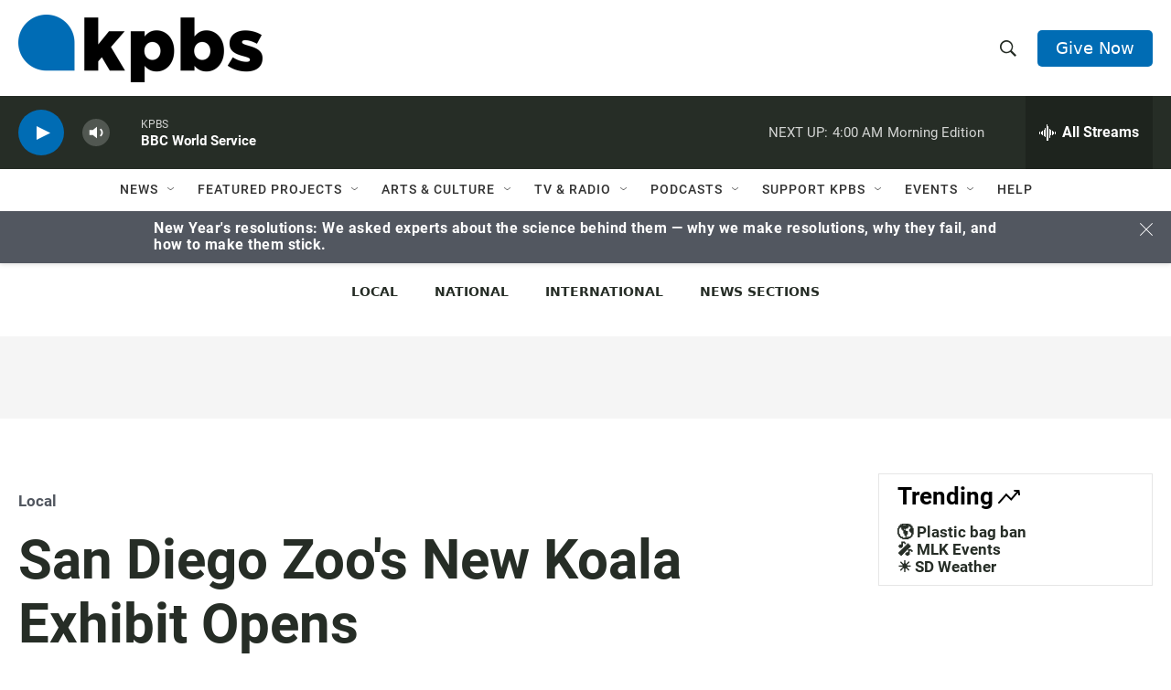

--- FILE ---
content_type: text/html; charset=utf-8
request_url: https://www.google.com/recaptcha/api2/anchor?ar=1&k=6LdRF8EbAAAAAGBCqO-5QNT28BvYzHDqkcBs-hO7&co=aHR0cHM6Ly93d3cua3Bicy5vcmc6NDQz&hl=en&v=PoyoqOPhxBO7pBk68S4YbpHZ&size=invisible&anchor-ms=20000&execute-ms=30000&cb=v0zjtn1rqrux
body_size: 48576
content:
<!DOCTYPE HTML><html dir="ltr" lang="en"><head><meta http-equiv="Content-Type" content="text/html; charset=UTF-8">
<meta http-equiv="X-UA-Compatible" content="IE=edge">
<title>reCAPTCHA</title>
<style type="text/css">
/* cyrillic-ext */
@font-face {
  font-family: 'Roboto';
  font-style: normal;
  font-weight: 400;
  font-stretch: 100%;
  src: url(//fonts.gstatic.com/s/roboto/v48/KFO7CnqEu92Fr1ME7kSn66aGLdTylUAMa3GUBHMdazTgWw.woff2) format('woff2');
  unicode-range: U+0460-052F, U+1C80-1C8A, U+20B4, U+2DE0-2DFF, U+A640-A69F, U+FE2E-FE2F;
}
/* cyrillic */
@font-face {
  font-family: 'Roboto';
  font-style: normal;
  font-weight: 400;
  font-stretch: 100%;
  src: url(//fonts.gstatic.com/s/roboto/v48/KFO7CnqEu92Fr1ME7kSn66aGLdTylUAMa3iUBHMdazTgWw.woff2) format('woff2');
  unicode-range: U+0301, U+0400-045F, U+0490-0491, U+04B0-04B1, U+2116;
}
/* greek-ext */
@font-face {
  font-family: 'Roboto';
  font-style: normal;
  font-weight: 400;
  font-stretch: 100%;
  src: url(//fonts.gstatic.com/s/roboto/v48/KFO7CnqEu92Fr1ME7kSn66aGLdTylUAMa3CUBHMdazTgWw.woff2) format('woff2');
  unicode-range: U+1F00-1FFF;
}
/* greek */
@font-face {
  font-family: 'Roboto';
  font-style: normal;
  font-weight: 400;
  font-stretch: 100%;
  src: url(//fonts.gstatic.com/s/roboto/v48/KFO7CnqEu92Fr1ME7kSn66aGLdTylUAMa3-UBHMdazTgWw.woff2) format('woff2');
  unicode-range: U+0370-0377, U+037A-037F, U+0384-038A, U+038C, U+038E-03A1, U+03A3-03FF;
}
/* math */
@font-face {
  font-family: 'Roboto';
  font-style: normal;
  font-weight: 400;
  font-stretch: 100%;
  src: url(//fonts.gstatic.com/s/roboto/v48/KFO7CnqEu92Fr1ME7kSn66aGLdTylUAMawCUBHMdazTgWw.woff2) format('woff2');
  unicode-range: U+0302-0303, U+0305, U+0307-0308, U+0310, U+0312, U+0315, U+031A, U+0326-0327, U+032C, U+032F-0330, U+0332-0333, U+0338, U+033A, U+0346, U+034D, U+0391-03A1, U+03A3-03A9, U+03B1-03C9, U+03D1, U+03D5-03D6, U+03F0-03F1, U+03F4-03F5, U+2016-2017, U+2034-2038, U+203C, U+2040, U+2043, U+2047, U+2050, U+2057, U+205F, U+2070-2071, U+2074-208E, U+2090-209C, U+20D0-20DC, U+20E1, U+20E5-20EF, U+2100-2112, U+2114-2115, U+2117-2121, U+2123-214F, U+2190, U+2192, U+2194-21AE, U+21B0-21E5, U+21F1-21F2, U+21F4-2211, U+2213-2214, U+2216-22FF, U+2308-230B, U+2310, U+2319, U+231C-2321, U+2336-237A, U+237C, U+2395, U+239B-23B7, U+23D0, U+23DC-23E1, U+2474-2475, U+25AF, U+25B3, U+25B7, U+25BD, U+25C1, U+25CA, U+25CC, U+25FB, U+266D-266F, U+27C0-27FF, U+2900-2AFF, U+2B0E-2B11, U+2B30-2B4C, U+2BFE, U+3030, U+FF5B, U+FF5D, U+1D400-1D7FF, U+1EE00-1EEFF;
}
/* symbols */
@font-face {
  font-family: 'Roboto';
  font-style: normal;
  font-weight: 400;
  font-stretch: 100%;
  src: url(//fonts.gstatic.com/s/roboto/v48/KFO7CnqEu92Fr1ME7kSn66aGLdTylUAMaxKUBHMdazTgWw.woff2) format('woff2');
  unicode-range: U+0001-000C, U+000E-001F, U+007F-009F, U+20DD-20E0, U+20E2-20E4, U+2150-218F, U+2190, U+2192, U+2194-2199, U+21AF, U+21E6-21F0, U+21F3, U+2218-2219, U+2299, U+22C4-22C6, U+2300-243F, U+2440-244A, U+2460-24FF, U+25A0-27BF, U+2800-28FF, U+2921-2922, U+2981, U+29BF, U+29EB, U+2B00-2BFF, U+4DC0-4DFF, U+FFF9-FFFB, U+10140-1018E, U+10190-1019C, U+101A0, U+101D0-101FD, U+102E0-102FB, U+10E60-10E7E, U+1D2C0-1D2D3, U+1D2E0-1D37F, U+1F000-1F0FF, U+1F100-1F1AD, U+1F1E6-1F1FF, U+1F30D-1F30F, U+1F315, U+1F31C, U+1F31E, U+1F320-1F32C, U+1F336, U+1F378, U+1F37D, U+1F382, U+1F393-1F39F, U+1F3A7-1F3A8, U+1F3AC-1F3AF, U+1F3C2, U+1F3C4-1F3C6, U+1F3CA-1F3CE, U+1F3D4-1F3E0, U+1F3ED, U+1F3F1-1F3F3, U+1F3F5-1F3F7, U+1F408, U+1F415, U+1F41F, U+1F426, U+1F43F, U+1F441-1F442, U+1F444, U+1F446-1F449, U+1F44C-1F44E, U+1F453, U+1F46A, U+1F47D, U+1F4A3, U+1F4B0, U+1F4B3, U+1F4B9, U+1F4BB, U+1F4BF, U+1F4C8-1F4CB, U+1F4D6, U+1F4DA, U+1F4DF, U+1F4E3-1F4E6, U+1F4EA-1F4ED, U+1F4F7, U+1F4F9-1F4FB, U+1F4FD-1F4FE, U+1F503, U+1F507-1F50B, U+1F50D, U+1F512-1F513, U+1F53E-1F54A, U+1F54F-1F5FA, U+1F610, U+1F650-1F67F, U+1F687, U+1F68D, U+1F691, U+1F694, U+1F698, U+1F6AD, U+1F6B2, U+1F6B9-1F6BA, U+1F6BC, U+1F6C6-1F6CF, U+1F6D3-1F6D7, U+1F6E0-1F6EA, U+1F6F0-1F6F3, U+1F6F7-1F6FC, U+1F700-1F7FF, U+1F800-1F80B, U+1F810-1F847, U+1F850-1F859, U+1F860-1F887, U+1F890-1F8AD, U+1F8B0-1F8BB, U+1F8C0-1F8C1, U+1F900-1F90B, U+1F93B, U+1F946, U+1F984, U+1F996, U+1F9E9, U+1FA00-1FA6F, U+1FA70-1FA7C, U+1FA80-1FA89, U+1FA8F-1FAC6, U+1FACE-1FADC, U+1FADF-1FAE9, U+1FAF0-1FAF8, U+1FB00-1FBFF;
}
/* vietnamese */
@font-face {
  font-family: 'Roboto';
  font-style: normal;
  font-weight: 400;
  font-stretch: 100%;
  src: url(//fonts.gstatic.com/s/roboto/v48/KFO7CnqEu92Fr1ME7kSn66aGLdTylUAMa3OUBHMdazTgWw.woff2) format('woff2');
  unicode-range: U+0102-0103, U+0110-0111, U+0128-0129, U+0168-0169, U+01A0-01A1, U+01AF-01B0, U+0300-0301, U+0303-0304, U+0308-0309, U+0323, U+0329, U+1EA0-1EF9, U+20AB;
}
/* latin-ext */
@font-face {
  font-family: 'Roboto';
  font-style: normal;
  font-weight: 400;
  font-stretch: 100%;
  src: url(//fonts.gstatic.com/s/roboto/v48/KFO7CnqEu92Fr1ME7kSn66aGLdTylUAMa3KUBHMdazTgWw.woff2) format('woff2');
  unicode-range: U+0100-02BA, U+02BD-02C5, U+02C7-02CC, U+02CE-02D7, U+02DD-02FF, U+0304, U+0308, U+0329, U+1D00-1DBF, U+1E00-1E9F, U+1EF2-1EFF, U+2020, U+20A0-20AB, U+20AD-20C0, U+2113, U+2C60-2C7F, U+A720-A7FF;
}
/* latin */
@font-face {
  font-family: 'Roboto';
  font-style: normal;
  font-weight: 400;
  font-stretch: 100%;
  src: url(//fonts.gstatic.com/s/roboto/v48/KFO7CnqEu92Fr1ME7kSn66aGLdTylUAMa3yUBHMdazQ.woff2) format('woff2');
  unicode-range: U+0000-00FF, U+0131, U+0152-0153, U+02BB-02BC, U+02C6, U+02DA, U+02DC, U+0304, U+0308, U+0329, U+2000-206F, U+20AC, U+2122, U+2191, U+2193, U+2212, U+2215, U+FEFF, U+FFFD;
}
/* cyrillic-ext */
@font-face {
  font-family: 'Roboto';
  font-style: normal;
  font-weight: 500;
  font-stretch: 100%;
  src: url(//fonts.gstatic.com/s/roboto/v48/KFO7CnqEu92Fr1ME7kSn66aGLdTylUAMa3GUBHMdazTgWw.woff2) format('woff2');
  unicode-range: U+0460-052F, U+1C80-1C8A, U+20B4, U+2DE0-2DFF, U+A640-A69F, U+FE2E-FE2F;
}
/* cyrillic */
@font-face {
  font-family: 'Roboto';
  font-style: normal;
  font-weight: 500;
  font-stretch: 100%;
  src: url(//fonts.gstatic.com/s/roboto/v48/KFO7CnqEu92Fr1ME7kSn66aGLdTylUAMa3iUBHMdazTgWw.woff2) format('woff2');
  unicode-range: U+0301, U+0400-045F, U+0490-0491, U+04B0-04B1, U+2116;
}
/* greek-ext */
@font-face {
  font-family: 'Roboto';
  font-style: normal;
  font-weight: 500;
  font-stretch: 100%;
  src: url(//fonts.gstatic.com/s/roboto/v48/KFO7CnqEu92Fr1ME7kSn66aGLdTylUAMa3CUBHMdazTgWw.woff2) format('woff2');
  unicode-range: U+1F00-1FFF;
}
/* greek */
@font-face {
  font-family: 'Roboto';
  font-style: normal;
  font-weight: 500;
  font-stretch: 100%;
  src: url(//fonts.gstatic.com/s/roboto/v48/KFO7CnqEu92Fr1ME7kSn66aGLdTylUAMa3-UBHMdazTgWw.woff2) format('woff2');
  unicode-range: U+0370-0377, U+037A-037F, U+0384-038A, U+038C, U+038E-03A1, U+03A3-03FF;
}
/* math */
@font-face {
  font-family: 'Roboto';
  font-style: normal;
  font-weight: 500;
  font-stretch: 100%;
  src: url(//fonts.gstatic.com/s/roboto/v48/KFO7CnqEu92Fr1ME7kSn66aGLdTylUAMawCUBHMdazTgWw.woff2) format('woff2');
  unicode-range: U+0302-0303, U+0305, U+0307-0308, U+0310, U+0312, U+0315, U+031A, U+0326-0327, U+032C, U+032F-0330, U+0332-0333, U+0338, U+033A, U+0346, U+034D, U+0391-03A1, U+03A3-03A9, U+03B1-03C9, U+03D1, U+03D5-03D6, U+03F0-03F1, U+03F4-03F5, U+2016-2017, U+2034-2038, U+203C, U+2040, U+2043, U+2047, U+2050, U+2057, U+205F, U+2070-2071, U+2074-208E, U+2090-209C, U+20D0-20DC, U+20E1, U+20E5-20EF, U+2100-2112, U+2114-2115, U+2117-2121, U+2123-214F, U+2190, U+2192, U+2194-21AE, U+21B0-21E5, U+21F1-21F2, U+21F4-2211, U+2213-2214, U+2216-22FF, U+2308-230B, U+2310, U+2319, U+231C-2321, U+2336-237A, U+237C, U+2395, U+239B-23B7, U+23D0, U+23DC-23E1, U+2474-2475, U+25AF, U+25B3, U+25B7, U+25BD, U+25C1, U+25CA, U+25CC, U+25FB, U+266D-266F, U+27C0-27FF, U+2900-2AFF, U+2B0E-2B11, U+2B30-2B4C, U+2BFE, U+3030, U+FF5B, U+FF5D, U+1D400-1D7FF, U+1EE00-1EEFF;
}
/* symbols */
@font-face {
  font-family: 'Roboto';
  font-style: normal;
  font-weight: 500;
  font-stretch: 100%;
  src: url(//fonts.gstatic.com/s/roboto/v48/KFO7CnqEu92Fr1ME7kSn66aGLdTylUAMaxKUBHMdazTgWw.woff2) format('woff2');
  unicode-range: U+0001-000C, U+000E-001F, U+007F-009F, U+20DD-20E0, U+20E2-20E4, U+2150-218F, U+2190, U+2192, U+2194-2199, U+21AF, U+21E6-21F0, U+21F3, U+2218-2219, U+2299, U+22C4-22C6, U+2300-243F, U+2440-244A, U+2460-24FF, U+25A0-27BF, U+2800-28FF, U+2921-2922, U+2981, U+29BF, U+29EB, U+2B00-2BFF, U+4DC0-4DFF, U+FFF9-FFFB, U+10140-1018E, U+10190-1019C, U+101A0, U+101D0-101FD, U+102E0-102FB, U+10E60-10E7E, U+1D2C0-1D2D3, U+1D2E0-1D37F, U+1F000-1F0FF, U+1F100-1F1AD, U+1F1E6-1F1FF, U+1F30D-1F30F, U+1F315, U+1F31C, U+1F31E, U+1F320-1F32C, U+1F336, U+1F378, U+1F37D, U+1F382, U+1F393-1F39F, U+1F3A7-1F3A8, U+1F3AC-1F3AF, U+1F3C2, U+1F3C4-1F3C6, U+1F3CA-1F3CE, U+1F3D4-1F3E0, U+1F3ED, U+1F3F1-1F3F3, U+1F3F5-1F3F7, U+1F408, U+1F415, U+1F41F, U+1F426, U+1F43F, U+1F441-1F442, U+1F444, U+1F446-1F449, U+1F44C-1F44E, U+1F453, U+1F46A, U+1F47D, U+1F4A3, U+1F4B0, U+1F4B3, U+1F4B9, U+1F4BB, U+1F4BF, U+1F4C8-1F4CB, U+1F4D6, U+1F4DA, U+1F4DF, U+1F4E3-1F4E6, U+1F4EA-1F4ED, U+1F4F7, U+1F4F9-1F4FB, U+1F4FD-1F4FE, U+1F503, U+1F507-1F50B, U+1F50D, U+1F512-1F513, U+1F53E-1F54A, U+1F54F-1F5FA, U+1F610, U+1F650-1F67F, U+1F687, U+1F68D, U+1F691, U+1F694, U+1F698, U+1F6AD, U+1F6B2, U+1F6B9-1F6BA, U+1F6BC, U+1F6C6-1F6CF, U+1F6D3-1F6D7, U+1F6E0-1F6EA, U+1F6F0-1F6F3, U+1F6F7-1F6FC, U+1F700-1F7FF, U+1F800-1F80B, U+1F810-1F847, U+1F850-1F859, U+1F860-1F887, U+1F890-1F8AD, U+1F8B0-1F8BB, U+1F8C0-1F8C1, U+1F900-1F90B, U+1F93B, U+1F946, U+1F984, U+1F996, U+1F9E9, U+1FA00-1FA6F, U+1FA70-1FA7C, U+1FA80-1FA89, U+1FA8F-1FAC6, U+1FACE-1FADC, U+1FADF-1FAE9, U+1FAF0-1FAF8, U+1FB00-1FBFF;
}
/* vietnamese */
@font-face {
  font-family: 'Roboto';
  font-style: normal;
  font-weight: 500;
  font-stretch: 100%;
  src: url(//fonts.gstatic.com/s/roboto/v48/KFO7CnqEu92Fr1ME7kSn66aGLdTylUAMa3OUBHMdazTgWw.woff2) format('woff2');
  unicode-range: U+0102-0103, U+0110-0111, U+0128-0129, U+0168-0169, U+01A0-01A1, U+01AF-01B0, U+0300-0301, U+0303-0304, U+0308-0309, U+0323, U+0329, U+1EA0-1EF9, U+20AB;
}
/* latin-ext */
@font-face {
  font-family: 'Roboto';
  font-style: normal;
  font-weight: 500;
  font-stretch: 100%;
  src: url(//fonts.gstatic.com/s/roboto/v48/KFO7CnqEu92Fr1ME7kSn66aGLdTylUAMa3KUBHMdazTgWw.woff2) format('woff2');
  unicode-range: U+0100-02BA, U+02BD-02C5, U+02C7-02CC, U+02CE-02D7, U+02DD-02FF, U+0304, U+0308, U+0329, U+1D00-1DBF, U+1E00-1E9F, U+1EF2-1EFF, U+2020, U+20A0-20AB, U+20AD-20C0, U+2113, U+2C60-2C7F, U+A720-A7FF;
}
/* latin */
@font-face {
  font-family: 'Roboto';
  font-style: normal;
  font-weight: 500;
  font-stretch: 100%;
  src: url(//fonts.gstatic.com/s/roboto/v48/KFO7CnqEu92Fr1ME7kSn66aGLdTylUAMa3yUBHMdazQ.woff2) format('woff2');
  unicode-range: U+0000-00FF, U+0131, U+0152-0153, U+02BB-02BC, U+02C6, U+02DA, U+02DC, U+0304, U+0308, U+0329, U+2000-206F, U+20AC, U+2122, U+2191, U+2193, U+2212, U+2215, U+FEFF, U+FFFD;
}
/* cyrillic-ext */
@font-face {
  font-family: 'Roboto';
  font-style: normal;
  font-weight: 900;
  font-stretch: 100%;
  src: url(//fonts.gstatic.com/s/roboto/v48/KFO7CnqEu92Fr1ME7kSn66aGLdTylUAMa3GUBHMdazTgWw.woff2) format('woff2');
  unicode-range: U+0460-052F, U+1C80-1C8A, U+20B4, U+2DE0-2DFF, U+A640-A69F, U+FE2E-FE2F;
}
/* cyrillic */
@font-face {
  font-family: 'Roboto';
  font-style: normal;
  font-weight: 900;
  font-stretch: 100%;
  src: url(//fonts.gstatic.com/s/roboto/v48/KFO7CnqEu92Fr1ME7kSn66aGLdTylUAMa3iUBHMdazTgWw.woff2) format('woff2');
  unicode-range: U+0301, U+0400-045F, U+0490-0491, U+04B0-04B1, U+2116;
}
/* greek-ext */
@font-face {
  font-family: 'Roboto';
  font-style: normal;
  font-weight: 900;
  font-stretch: 100%;
  src: url(//fonts.gstatic.com/s/roboto/v48/KFO7CnqEu92Fr1ME7kSn66aGLdTylUAMa3CUBHMdazTgWw.woff2) format('woff2');
  unicode-range: U+1F00-1FFF;
}
/* greek */
@font-face {
  font-family: 'Roboto';
  font-style: normal;
  font-weight: 900;
  font-stretch: 100%;
  src: url(//fonts.gstatic.com/s/roboto/v48/KFO7CnqEu92Fr1ME7kSn66aGLdTylUAMa3-UBHMdazTgWw.woff2) format('woff2');
  unicode-range: U+0370-0377, U+037A-037F, U+0384-038A, U+038C, U+038E-03A1, U+03A3-03FF;
}
/* math */
@font-face {
  font-family: 'Roboto';
  font-style: normal;
  font-weight: 900;
  font-stretch: 100%;
  src: url(//fonts.gstatic.com/s/roboto/v48/KFO7CnqEu92Fr1ME7kSn66aGLdTylUAMawCUBHMdazTgWw.woff2) format('woff2');
  unicode-range: U+0302-0303, U+0305, U+0307-0308, U+0310, U+0312, U+0315, U+031A, U+0326-0327, U+032C, U+032F-0330, U+0332-0333, U+0338, U+033A, U+0346, U+034D, U+0391-03A1, U+03A3-03A9, U+03B1-03C9, U+03D1, U+03D5-03D6, U+03F0-03F1, U+03F4-03F5, U+2016-2017, U+2034-2038, U+203C, U+2040, U+2043, U+2047, U+2050, U+2057, U+205F, U+2070-2071, U+2074-208E, U+2090-209C, U+20D0-20DC, U+20E1, U+20E5-20EF, U+2100-2112, U+2114-2115, U+2117-2121, U+2123-214F, U+2190, U+2192, U+2194-21AE, U+21B0-21E5, U+21F1-21F2, U+21F4-2211, U+2213-2214, U+2216-22FF, U+2308-230B, U+2310, U+2319, U+231C-2321, U+2336-237A, U+237C, U+2395, U+239B-23B7, U+23D0, U+23DC-23E1, U+2474-2475, U+25AF, U+25B3, U+25B7, U+25BD, U+25C1, U+25CA, U+25CC, U+25FB, U+266D-266F, U+27C0-27FF, U+2900-2AFF, U+2B0E-2B11, U+2B30-2B4C, U+2BFE, U+3030, U+FF5B, U+FF5D, U+1D400-1D7FF, U+1EE00-1EEFF;
}
/* symbols */
@font-face {
  font-family: 'Roboto';
  font-style: normal;
  font-weight: 900;
  font-stretch: 100%;
  src: url(//fonts.gstatic.com/s/roboto/v48/KFO7CnqEu92Fr1ME7kSn66aGLdTylUAMaxKUBHMdazTgWw.woff2) format('woff2');
  unicode-range: U+0001-000C, U+000E-001F, U+007F-009F, U+20DD-20E0, U+20E2-20E4, U+2150-218F, U+2190, U+2192, U+2194-2199, U+21AF, U+21E6-21F0, U+21F3, U+2218-2219, U+2299, U+22C4-22C6, U+2300-243F, U+2440-244A, U+2460-24FF, U+25A0-27BF, U+2800-28FF, U+2921-2922, U+2981, U+29BF, U+29EB, U+2B00-2BFF, U+4DC0-4DFF, U+FFF9-FFFB, U+10140-1018E, U+10190-1019C, U+101A0, U+101D0-101FD, U+102E0-102FB, U+10E60-10E7E, U+1D2C0-1D2D3, U+1D2E0-1D37F, U+1F000-1F0FF, U+1F100-1F1AD, U+1F1E6-1F1FF, U+1F30D-1F30F, U+1F315, U+1F31C, U+1F31E, U+1F320-1F32C, U+1F336, U+1F378, U+1F37D, U+1F382, U+1F393-1F39F, U+1F3A7-1F3A8, U+1F3AC-1F3AF, U+1F3C2, U+1F3C4-1F3C6, U+1F3CA-1F3CE, U+1F3D4-1F3E0, U+1F3ED, U+1F3F1-1F3F3, U+1F3F5-1F3F7, U+1F408, U+1F415, U+1F41F, U+1F426, U+1F43F, U+1F441-1F442, U+1F444, U+1F446-1F449, U+1F44C-1F44E, U+1F453, U+1F46A, U+1F47D, U+1F4A3, U+1F4B0, U+1F4B3, U+1F4B9, U+1F4BB, U+1F4BF, U+1F4C8-1F4CB, U+1F4D6, U+1F4DA, U+1F4DF, U+1F4E3-1F4E6, U+1F4EA-1F4ED, U+1F4F7, U+1F4F9-1F4FB, U+1F4FD-1F4FE, U+1F503, U+1F507-1F50B, U+1F50D, U+1F512-1F513, U+1F53E-1F54A, U+1F54F-1F5FA, U+1F610, U+1F650-1F67F, U+1F687, U+1F68D, U+1F691, U+1F694, U+1F698, U+1F6AD, U+1F6B2, U+1F6B9-1F6BA, U+1F6BC, U+1F6C6-1F6CF, U+1F6D3-1F6D7, U+1F6E0-1F6EA, U+1F6F0-1F6F3, U+1F6F7-1F6FC, U+1F700-1F7FF, U+1F800-1F80B, U+1F810-1F847, U+1F850-1F859, U+1F860-1F887, U+1F890-1F8AD, U+1F8B0-1F8BB, U+1F8C0-1F8C1, U+1F900-1F90B, U+1F93B, U+1F946, U+1F984, U+1F996, U+1F9E9, U+1FA00-1FA6F, U+1FA70-1FA7C, U+1FA80-1FA89, U+1FA8F-1FAC6, U+1FACE-1FADC, U+1FADF-1FAE9, U+1FAF0-1FAF8, U+1FB00-1FBFF;
}
/* vietnamese */
@font-face {
  font-family: 'Roboto';
  font-style: normal;
  font-weight: 900;
  font-stretch: 100%;
  src: url(//fonts.gstatic.com/s/roboto/v48/KFO7CnqEu92Fr1ME7kSn66aGLdTylUAMa3OUBHMdazTgWw.woff2) format('woff2');
  unicode-range: U+0102-0103, U+0110-0111, U+0128-0129, U+0168-0169, U+01A0-01A1, U+01AF-01B0, U+0300-0301, U+0303-0304, U+0308-0309, U+0323, U+0329, U+1EA0-1EF9, U+20AB;
}
/* latin-ext */
@font-face {
  font-family: 'Roboto';
  font-style: normal;
  font-weight: 900;
  font-stretch: 100%;
  src: url(//fonts.gstatic.com/s/roboto/v48/KFO7CnqEu92Fr1ME7kSn66aGLdTylUAMa3KUBHMdazTgWw.woff2) format('woff2');
  unicode-range: U+0100-02BA, U+02BD-02C5, U+02C7-02CC, U+02CE-02D7, U+02DD-02FF, U+0304, U+0308, U+0329, U+1D00-1DBF, U+1E00-1E9F, U+1EF2-1EFF, U+2020, U+20A0-20AB, U+20AD-20C0, U+2113, U+2C60-2C7F, U+A720-A7FF;
}
/* latin */
@font-face {
  font-family: 'Roboto';
  font-style: normal;
  font-weight: 900;
  font-stretch: 100%;
  src: url(//fonts.gstatic.com/s/roboto/v48/KFO7CnqEu92Fr1ME7kSn66aGLdTylUAMa3yUBHMdazQ.woff2) format('woff2');
  unicode-range: U+0000-00FF, U+0131, U+0152-0153, U+02BB-02BC, U+02C6, U+02DA, U+02DC, U+0304, U+0308, U+0329, U+2000-206F, U+20AC, U+2122, U+2191, U+2193, U+2212, U+2215, U+FEFF, U+FFFD;
}

</style>
<link rel="stylesheet" type="text/css" href="https://www.gstatic.com/recaptcha/releases/PoyoqOPhxBO7pBk68S4YbpHZ/styles__ltr.css">
<script nonce="RQbq0t2vSs3yKkBB9KJeUg" type="text/javascript">window['__recaptcha_api'] = 'https://www.google.com/recaptcha/api2/';</script>
<script type="text/javascript" src="https://www.gstatic.com/recaptcha/releases/PoyoqOPhxBO7pBk68S4YbpHZ/recaptcha__en.js" nonce="RQbq0t2vSs3yKkBB9KJeUg">
      
    </script></head>
<body><div id="rc-anchor-alert" class="rc-anchor-alert"></div>
<input type="hidden" id="recaptcha-token" value="[base64]">
<script type="text/javascript" nonce="RQbq0t2vSs3yKkBB9KJeUg">
      recaptcha.anchor.Main.init("[\x22ainput\x22,[\x22bgdata\x22,\x22\x22,\[base64]/[base64]/bmV3IFpbdF0obVswXSk6Sz09Mj9uZXcgWlt0XShtWzBdLG1bMV0pOks9PTM/bmV3IFpbdF0obVswXSxtWzFdLG1bMl0pOks9PTQ/[base64]/[base64]/[base64]/[base64]/[base64]/[base64]/[base64]/[base64]/[base64]/[base64]/[base64]/[base64]/[base64]/[base64]\\u003d\\u003d\x22,\[base64]\\u003d\\u003d\x22,\x22LAfDs3kkGcKJYsOAwozDu0p3PMO4wrVRGBzCscOmwqLDg8O+KWVzworCoWvDphMBw4g0w5tMwrfCgh0Fw7oewqJpw6rCnsKEwq5DCwJ/Pm0iO3rCp2jCksOwwrBrw5FbFcOIwqRhWDBUw7Uaw5zDpsK4woRmJWzDv8K+LcOVc8Ksw57ChsOpFXTDkT0lB8KLfsOJwrbCjmcgEQw6E8O/WcK9C8K+woV2wqPCr8KfMSzCvcKZwptBwrQvw6rChHsWw6sRai8sw5LClHk3L0UFw6HDk109e0fDmsOCVxbDicOkwpAYw6lhYMO1Wy1ZbsOFHUdzw6NSwqQiw5rDm8O0wpIOJztWwp9+K8OGwpDCnH1ucjBQw6QZCWrCuMKewoVawqQNwo/Do8K+w5sLwopNwpXDksKew7HCh0vDo8KrSj91Dmx/[base64]/CsK5w6rDo8K7DCRNw4DCqwdrwoNfA8KgesKwwo/CrFfCr8OmTMKewrFKaTvDo8OIw4FLw5EUw53CnMOLQ8KERDVfT8KZw7fCtMOEwoICesOfw5/Ci8Knd2RZZcKDw7EFwrApecO7w5o9w6UqUcOCw5MdwoNeJ8Obwq89w43DrCDDgFjCpsKnw5MjwqTDnyvDvkp+RcKew69gwqPCvsKqw5bCo1nDk8KBw59BWhnCusOXw6TCj1jDvcOkwqPDuw/CkMK5QcOsZ2I9I0PDnxDCocKFe8KKKsKAbnxRUShpw74Aw7XCmsKKL8OnN8KQw7hxehhrwoVXPyHDhjNzdFTCkQHClMKpwrvDkcOlw5V2EFbDncKsw5XDs2ktwrcmAsK6w7nDiBfCuzFQN8Okw7g/MmEAGcO4HMKLHj7DvQ3CmhYAw7jCnHBDw4vDiQ5Kw7HDlBosVQY5NFbCksKUMwFpfsKuRBQOwrdWMSICVk1xL1Emw6fDvcKnwprDpX7DhRpjwoYBw4jCq1fCr8Obw6oBAjAcH8OTw5vDjGRRw4PCu8KlSE/DisObNcKWwqc1wrHDvGogdysmHWnCiUxZDMONwoMfw4JowoxTwpDCrMOLw6NmSF0ZH8K+w4J+W8KaccONHgbDtk0sw43ClX7DhMKrWl/Dr8O5wo7CkmAhwprCvMKnT8OywqzDklAIDBvCoMKFw6jCrcKqNgp9eRoPV8K3wrjCoMKMw6LCk1vDvDXDisKpw73DpVhNRMOrTsOQVXxufcO6wqARwrI3YFzDl8O4ZARJJMKcwrbCtwlhw5VAIlM7amrCtE7CoMKrw7TDmcO5ORXDl8KOw6TDqMKfHgsZCmnCu8O3X2/Ctlofwpxlw4B0O1LDiMOmw65eJV1lV8KFwoBsAMKcw69bFjFYLSLDv2l0ZcOXwoBJwrfCi0XCi8OmwplCYsKEakh0fUtywpPDlMOnbsKGw5HDrhJ9cETCn0IRwpdLw5/CrUx7Qwluw5/CnBMqQ0olI8OWNcOCw7o4w6PDswDDkEhyw7rDjWkJw6/[base64]/[base64]/DrXwON8KXDMK8w5Afw6BEJ8KfO1HDrhY9R8KWw4piwps1Ul1NwrkqQ3jCgAvDg8K9w7VDNsKnXHrDicOHw6XChi/Cu8Oaw5nCocOcZcOxD1jCgsKZw5TCugYZbW3Dl37DphbDmcKAWnBbZsOGEsO5OFQmKgwGw59tXCXCrkFaAXdjIMOLXSvCssO5wp/[base64]/[base64]/[base64]/DhhjCssO/w4PDmEoVAywLW1o+w4xdwpNYwp87BMONdMKRfMKXc2wbPwvDqHpeXMOARg4MwqfCqgdCwrfDjAzCm2jDn8K0wpvCgsOQJsOrFMK1KFfDjm7Cp8OBw4vDiMKgFy/[base64]/[base64]/DtcKbw4XCgsOcwpUow7LDucOHwol0a8KIw5nDosK+wqnCllZYw4fCm8OeNcOvJsOHw6LDkMO3TsODaRksXxLDjx4kw6wjwrbDtVLDvy3ClsO4w5rDvgPDisOcXi/DqRZOwowiM8KdHlHCu2zCplgUO8OEOWXCqBF/wpPCrgc8woLCgxPDoAh0woJ5LQMJw4JHw7t2dXPDqCBaIcOEw7QKwrPCusKDA8OjPcKQw4TDjMOOV0h3w6zDlcO0w5xmw43CrGXCmMOPw5dDwokYw5HDs8KKw544Uy/[base64]/CoyjCp31IKW/DvsKgw7NCYinDikrDt27Dn8K5D8OgW8Otwo12H8K7b8Kmw5QaworCliZ/wrEDM8OWwrzDuMOFY8OefMO1aD7CnsKIScOCwpV6woRWJjwvUcOvw5DCvz3Dhz/[base64]/ZW09woDChWZoQMOTw5Jaw54Vw5FfR8O1w4zCnsKBw5suZcOFKErDsAXDhsOzwqrDqlnChknDqcKDwrLCuXXDpT3ClxbDrMKCwo3CtMOtDsKRw5s4JMO9aMOvR8OiJcK8wp0Pw5ouwpHDucKewpI8E8KIw5/DryBTYMKFw7JmwqIBw6ZOw5BAT8KpCMOZC8OdMw4CSkdkXgLDqRnCmcKpG8OAwrF4PS8ffsO6wpzDhhjDoUt3GsKuw5nCjcO9w7vCrsKeAMO/wo7DtHjCscK7worDrGgnHMOowrJRwpk7wptvwrVNwrR1wqYoBVx6I8K2WMKQw4FMZMKrwonDjMKDw4PDlsKSMcKUeTbDicKAZQJ+M8OUVynDj8KgYsOKGCF9BsKVDHUSw6fDlDc8CsKgw5EswrjCssKuwrvDoMKsw7rDvULCnwrDjcKufygXYAsiwpPCkUnDu0LCjw/[base64]/JMOUwrrCrx3DlWXCgMKYFCVzfcKZwqvCvsOIwq3DpcKzBigxbjvDoCHDgsKia1otYcO2UsKgw5fDosKBbcKVw6AQOcK3w7lFDcOBw6rDiAJYwo/DsMKYVcOCw74qw5Bbw5fCn8OXTsKswo9cw7HCqMOKBX/DhVtuw7TChsOAYg/CrzjDosKqW8O3PiDDtsKTdcO1BAhUwoBqCsOjXyYmwpszaiNCwqI+woNuJ8KcGsOvw7NeRRzDmXDCvD4VwoLCtMKywqFJYcKIw6jDpB/[base64]/dsOSYMKmw7ZgKsKqwoQmYcOXw5NJwqhjwqkyw4LCsMO6bsOow7LCgTs4woBOwoI7ZhUlwrvDpcOyw6PDmyfDnMKqZMKcw6BjDMOhwrYkeGrCuMOvwr7CiCLCq8KnNsK9w7DDoH/Cm8KqwpIUwpfDiScmeBQBf8KYw7Y5woTCusOjb8OHw5TDvMKmwpPCt8OjEwgYDsKTDsKvUwUlCljDsxx7woELfVLDh8K6NcOVUMOBwps4wqvCoBhxw4TCgcKQQcO4DC7DnsKnwrUneVbCsMO3YjF/wowGK8Ojw5tswpPCjhvCs1fCnxXDr8K1DMK5wpTDvz7Dk8Kpwq3DgwtwH8KgCsKbwpvDt0XDv8KFTcK7w5fDk8K9MnQCwonCiiPCrwzCtDQ+f8K/byhRM8K+woTCrsKiRRvCvgrDtHfDtsKYw78pwqQeJcKBw4TDiMOQw5kdwqxRX8OjNk5HwoMNfBvDocO0DMK4w7vCultTPAnDiwzDp8K5w5/CucOPw7XDuDMTw5XDgV/CrMOXw7EKwpbCrABQccOYOcKaw5zCj8OkBCbCtE93w4TCqMO6wqgKw47DpmTDlMKhUTIAAQ4FKysXccKDw73CtXFaVMO/[base64]/CjktYwq1IwrjCgQ9Ww5jDoGkWZR7CnMOXwqElXMOfw4jCvMOAwqsMGlTDsURJHG0zGMO9ITFDXVnDscKQYxVNSwlnw5jCocOxwqDDtsOPWCdIDcKgwo8Cwroaw4HDicKEEg3DnTFvQcOlcB3Cj8KgAj3DuMOPAsKiw6dewrLDpA7DkHPDgAfDnCDCpx/DusOsPgcuw553w64eF8KbZcKHHCJUPBXChDjDhy7Dj2nCvlXDicK2wpdbwpLCiMKIOQ7DiDfCrcKeBzfCuxjCq8Kqw69GS8KsDnlkw67CrD/[base64]/DnMOvwo0weTfDlcKawoQcGTvDrsOVdC9YwrYKe2JPFMO2w43DtcKKw71Nw7YrRSXCp11eNMKxw7V8R8K/w6dawoxvdcKcwoATEw0Yw6tlTsKNw7lhwo/CisKtDmnDhcKiaiAnw6cDwrNBZXDCqcOFbAXDsQkXFAE3eAs0wrVtQmfDpRLDrcOzOylwKcKsPcKVwqIjVBLDl1zCq3o3w5AVSlrDtcOJwoDDhhjCjsOSc8OCw7I/UBVqLQ/DvmxEwrTDvMORWGTDvsKfby9CLMOtw7PDiMK8w6rCijLCqcOEJXfCpsKjw540wqfChlfCtMOEI8Kjw6YZJXM6w4/CmzBmZxjDkiA9TwI2w4oew6XDs8O2w4cqPhYTOWokwr3DpWrDtHsSG8OBDm7DqcOnbSzDijjDrsKWbjFVW8Kmw7XDrEQ7w7bCu8OfVMOsw7fCuMO6wqAbwqXDhcKyHwHCkm8BwqjDhsOvwpAsXQPCkMO/I8KYw7BGNsOTw6XCsMOZw4DCtcOgKcOEwoXDtMKeYhhGcw1WYEMjwoUAYzBDP3klLsK/acOuWGjDq8OhDhwQw5jDhlvCkMOwGcOPLcK/wqDDs0smVAhkw51KPsKuw68HJcOzwoLDjULCknMUw47DuE1zw5ExA1FCw7jCm8OVF0TDqMKeG8ONV8KsScOFw6DCgWPDi8K9C8ODcETDqn/Cs8Okw7jCjBFoT8OPwqF7IC9GcEjClkQ7csKdw4xGwoAJR2LCiVrCk0cXwrRzw7rDt8OMwqLDocOMBgBnwpEDcMKHOU8zBRnDlD5Pcld+wpMxVx5kcHVUXHBzHWE3w7IDOFXDqcOKU8Ouwp/Dn1fDu8O2N8K+eTVaw4/DgMOdbAgNw7oSWMKfw6PCowbDlcOOVzTCiMKKw5jDi8Kgw4Y+wobClsOkXG4Uwp3CkmTCgVrCqWMLaQcyUB8aw7/[base64]/Do0bDlsOwZnUwwrQqwr8cw5A7wojDi1gSw5wDJMOQw64pwp3Dtgltc8Odwr3Dp8ORPMOuaQJ7dWo7SC/[base64]/fW4yLsKOdmQCw6nCoQAFPUhfMMOmw4csY1TCm8OBDsO3wo3DqTQgacOqw7QRb8OVNQNYwrgTdzjDo8OOdsOowpzDp1LDvDlnw783UMKLwrPCmU8FQcOPwqZqEMOHwrwEwrTCoMKIT3rCv8K8ShzDt3cVwrA7RsK2E8OZGcKvw5EWw5rCjHtMwpo/wpoYw4Btw59wHsKbZm9Gwro/wr9UC3XClcODw6jDnBUPw68XW8O2w4nCusKlemovw73ClBrDkwDDhsKCP0NOwo/CtHIww5LCrkF3ZUvDr8O5wqsQwojCs8OMw4c+wrAdXcOPw4DCj1LDhMKiwqrCv8KrwrhFw41SGj/DgSRswoB7woh+CR7CvC0xAsOGZxozdgTDm8KUwovDpH7Cs8OOw4BaAcKaMcKswpM1w7zDucKBSsKjw70Rw6s6wopBdkvDkSRIwrI1w40XwpPDtcOnI8OAwofDlzgJw78jXsOeX1bCvT1xw6YuKh83w43DsXMPRcKNWMKITcO2OcOWYn7ChlfDisKbQMOXBlTCoC/DncK/G8Kmw7JTX8KMYMKIw5nCucOewqEea8OCwonDnyfCkMOHwrTDjMKsFBEqPyzDnVPCpQIRCcKWMhPDt8Kzw58cLiEpw4jCusKjVWjDp2dZw4PDiTBsK8KBecOkw4hMwphQbxUYwqfCii3CiMK5JXYsUAEDLE/Ck8OkWRbDpzLDg2cTQcO8w7fCi8KwHBJfwqEKwpzCki0zUW/CsRs5wpB/[base64]/H1nDvCVdwonCtcOZc17Dgz/[base64]/ClMO8w5fDicOPCsKQccORwpRfDcOJQ8O6SnrCgcKkw4rDoynCq8KmwoEQwrPCjcKPwpvCvDBIw7DDpsOXRMOJGMOcJ8OFLcO5w69OwrvDncOpw6nCmMOqwoPDqMOQb8Kaw6oiw7dwFsONw4ohwpjDrRcARk0ww79AwrxLAAVrZcOiwoTCg8KPw5/CqwvCmCUUK8KFecO9acOww7nDm8OFUxTCoHV/YWjDpMOkLcKtBDsLK8OpPWXCiMOtWsKDw6XCtcOkKcOewrDDrGTDkBvCvG7CjsOow6PDoMKWBm8wI3tPFBzCvsO6w7DDtcK6wp/DuMOSTsKbPBtIK1AawpMlecOqfRXDl8OCwp8nw5DDh0cfwr/DtMK3wq3CgnjDs8Opw63CssO7woZLw5R5csK4w43Dj8KjJMOJDsOYwo3CosOkFlvCigjDln7Cr8OQw7x8BWZlIMOvw7MTccOBwqnDssO2PyrDo8KFe8O3wojCjsKIdMKMPxsCfQzDlMOLTcO5OEoIw6zDmhcJB8KoSwNVwr3Dv8O+c2/Cn8Kfw5xQOcKwQMK0woNFw5o8esOSw7RAOj5bMgtIdALCvcK2MsOfAVXDu8OxNcKNXm0jwofCpsObG8KAf1DDhsKHwo5hUsKbw7Mgw7MvXWdrasOiU3XCswTCq8OCCMOyKC/CnsOywqlTwrEzwqjDhMOxwrzDo0MLw44swok9csK1NsOwTSwSe8Kgw6PChQZaXkfDisOMWQ17GcK6VCY2wqkEcmvDnMKvBcKnXGPDgG/CvQEZLMKLwpVZTFYCI2LDlMOfMUnCgsOIwrpXBMKxwqzDtMKOfsOWecKCw5XDoMKbwp7Dog1sw73DiMKMdMK8HcKGIcKqZkvChHDDoMOqPcOSWBZawo5HwpjCsFHDsks5AcOyNGvCghYrw7kzA2rDjAvCjGXCpE/Dt8O6w7TDqcO1wqjCiybDtV3DtsOJwqV0CsKqwpkVw6rCsUFhw59aIxjDkkDDmMKlwowHK2zChQXDm8KyT2vDonQDLnsMwrUCBcK6wrLCoMKuTMKHAzZ4XRwjwrpUw6XDv8OHPkdQWsKJw6Yfw417XC8lWXbDv8K/YSE2ci3DrsOnwp/DmXjCgMOdYBxjKSXDtcO3AR/CuMOqw6zDkhzDsQIFUsKPwpFaw6bDpSQmwo7Do0ZPcsOGw7VVwrhBw6p8EsK+UMKAH8OKasK7wrs0wqMtw4oVacO7I8O/GcOPw4TDiMKYwp3DvkFMw63DqmQxAcOsCsKpa8KQUMOOCDRoc8Okw6TDtMOOwp/Ct8KiZWVocsK4Xn1ZwrnDucKywojCtMKiHsOhMwFVUjUpbjtbWcOYbMKEwofCmsKQwocGw47Ck8Oow5p6QcOxYsOWQ8O+w5Y8w4fCjcOlwqfDi8OxwrEcI1LCpVTCgMOuVnjCosKKw53DkRDDjWHCscKDw5JSCcO/A8O/[base64]/CgcO+C8KiKgnDg0HCusODwojCsQtZwofDn1/[base64]/[base64]/wo/Dr8KDacKYU1BITVsqw4dkEsKcwqvDjmd/FMKTwpIPw4wlN0jCtQBaT31mBj3CgGoWXRDDgwbDsXFuw7jCgkZRw5TCkcKUa11hw6TCp8Ksw4dNwrR4w6JrDcOhwq7DrnbDgkbConpzw6HDn3/[base64]/DqAsgNMOMesKmw6DDhWXDksOTw5fDkn3DoW7CrF/Cu8Ksw6Zxw6IEIFcfPcOJwoPCmgPCmsO4wqXCgTlWEmtcVDrDnBN3w5nDvjJBwp12IX/Ch8Ktw63DusOhSFnCpQzCgcKpH8OyPzgbwqrDtMOWwqfCvGoSCcOfAMOlwrHCuUTCpT3DmE/ChDPClTZaI8K7NlNZOQ8VwodDf8KNw7IoUMOlTzk6MErDrR7CrMKeNQXCmiY0EcKVKUHDhcODF2jDi8KTYcO4JBoCw6HDuMOwWTfCtMO4X3DDj2MdwrZQwoJPw4UGwowDwokheVzDoG7CtsOBJXozIjzDp8K9wr9uaHjDqMOdQjvCmw/[base64]/IMOZCX/[base64]/CgcO0GsOqwovCrMOYwrErwqoEYG3DicOXOzk1w4jClwnCu03DpEh1MSVXw7HDmnA/[base64]/EMO5GMKYwpJtw6x/al7CqcORM8KvEBh+w5TCuF5Iw5hxTXrCrUtjw4JSwrBjw78lXTjCngLCr8Osw7bClsOow4zCjVjCp8OBwpwaw5FNwo0JdsK8asOOQsOJbzvDkcKSw4vDrSHCnsKdwqgWw4nCgFDDjcK/wqLDk8Oiw5nCuMOOCMONIsOlYhkPw5gkw4QqEF/Ck3LCsGDCvcOUw5EHbMOpTUs8wrQwDMOhHxclw6bChcKxw6fCkMKUwoMzWcOAwoXDnFvDiMO/QMK3OhnCocKLVD7CgsOfw4VSwqvDicO0wpARaSbCncKDEzQMwoLDjgpaw6vCjjtfWiwsw4NSw69vdsO0XETCom/[base64]/CtcOww43ClsO6TUkpw4jCjlEsN11Ww4fDicOawpnDrHFIKFPDkBvDiMKWHsKDGnZww6zDsMKwG8KQwopvw4ltw7XCl3HCs2EWEgHDmMKGfMKRw54Ww7fCu3nCmXcuw4/[base64]/CncKKUSwRw4BLQcKEUC/DtMOgW8KXSRQRw67Cn1LCrMKrXUBoBsKXwqPClCtKwr3Cp8Odwod7wrvCmEJ7P8KLZMO/BkTDjMKkd3B/wrpFTcOrGRjDoiROw6AYw65rw5JoZibDrRTCnXDDgxzDtlPDhcODLS9fZhsfw7jDlSIEwqbCmMO4w70dwpvDj8OYVnwvw5R0wqVxdsKgJFrCth7DssKVQQx/B3rCkcKyJSXDrW03w616w4ZEDVI5AHnCqcKhRlLCm8KAY8OsQcO6wq4MV8KDUlkEw63DsH7Dll0xw4EKDyhHw7EpwqTDp1XDmxMgEW1Xw7nDvsKAwrQnw4QLC8O/[base64]/[base64]/Cu8O9FgXDisOxYcKUU8OEGkQsw4rCh8K0c3vCocKQL0jClMK6O8Kfwo0ifxnDnsKmwojDi8OEc8KZw5o1w7xSAQ8dGV9Uw6jCuMOWYlxEAsO3w5DCgMO3woVrwpzCo1VjJcK9w7lhNjjDqMK9w6DDtS/[base64]/[base64]/Xj1rwozDn2lcwrZhQ8KCPMKzYRpdw5xFfMKfUWIRwpZ5wrDDocOzR8OuYRfDolfCi2/CsHHDm8O9wrbDkcOhwpA/[base64]/[base64]/[base64]/Dg8KUdGvCpsOxw7ZPOB9ZHE/DrXPCqcKOw4XDk8KhJMOOw68Hw47ClMKTIcOzcMOJKUViw5dAL8OLwpJCw5/ChHPCn8KfNcK3wqLCh3rDkHLCo8OFTGdFw7g+Kz3CuH7CgRzDo8KcDDdwwrvDgxDCkcO/w5TDs8KvAR1Va8KawpzCrBjDj8KuckVYw7VfwrPDh1HCrTZLMsO2w7zCkMOKFn7DssKeajbDrcOybSfCn8OHX3fDgWQxNMKxXcKYw4LCrsKhw4fCvFPDqsOawpt/W8KmwpJ0wr3CvEPCnRfCn8KPKwDCkS7CqsOJc1TDiMONwqrCgWMYMcOufS/DksOIZcOTdMKUw7MhwoYgwq/DgMKXwrzCpcKsw5sKwqTCn8OYwrHDiVXCp3tCHnlXcQ8Fw5NSHMK4wqpgwonClGIxUyvClm4ywqISwrNMw4LDoBvCnloZw7XDrEU7wovDnCPDolJHwrFQw7cCw7QLX3LCv8KOW8OnwoLClMOOwoxOwq0WZgldWDh0UmDCkBwCUcOCw6/[base64]/DsMOnQMK/fxDDnHtuw7IawrrDt8OuVxkAw4rChMOsYmfDpcKEw4DCgELDs8OVwrc4P8K0w5tnfH/DssKxwpLCjh3CpC3DlMKVPUTCh8OSdzzDpcKbw6ULwobCjAFbwrrDp3jDn2zDqcO6w5HClHUqw6LCuMKHwo/Dmy/CpcKvwrvDqsOvW8KqbANIEsOhbGhHbW96w48iw5vCrU3DgGXDvsOxSCbDuyjDjcO0FMKVw4/Cs8Orw6hRw5rDiH3Cu3kMSGIEw4LDiwbCl8Oew5bCscKtT8Ozw7kjBydRwocCKllGLGFTA8OaOBDDg8K7QyI7wrY5w7vDhMK/U8K3KBbCljJDw4MMNFfCuFhAfcOcwqjCk0zCqmgmasOPYVVBwonDsD8Jw6M4EcKpwr7CpcK3PcKGwp/DhHDDtTIDw5dzwqzCl8OQwq9GQcKnwpLDk8OUw5UIIMO2dsOTKgLCm3vCnsObw7VXGsKJKsOswrZzdMKww5LCjVEYw6HDjALDggUeEgxzwoo3RsKUw6PDvnrDjsK6w4zDsFAfQsO/HMK+MFrDpCLCiDASGzbDgG99LMO9DRfDuMOswolKCnTDkWbDhQrCpMOpEsKoBsKRw4rDmcOWwqA3LVlwwonCm8OuBMOCFjYJw5MTw6/[base64]/DmVTChAVtScOxDUB4wp9cwq3CvsOtw7bDssOsT2dMwq3Dpw55wowAGSAFT2PDnUPDiXrCjcKJwqd8w5/DscOlw5B4WS8UXMOIw7HCshjCqlbCh8OaZMKjwp/DkGrDpsKEY8OUwp82RkEvQ8OuwrZ3BRTCqsOABMKhwp/Co3IZdBjCggFvwrx0w7rDgRjCpwFEwoXDlcKRwpU7wqDCuDUpKMOYKFg/woEkBsK0XzXClsOZSSHDgHcXwrx1QMKfBMOkwptiacOfWx/DmBB9wqgRw7deDShqcMKHcsK2wrtkVsKkb8OASFoTwqrDvgDDr8KbwpIKAlYBKD8Zw6bDtsOUwpHCmMOMcknDpElJUcKaw7QjVcOrw4/CiS4Aw7vChMKMMQZ7woADc8OYcsKfw5x2KVfDkUJicsOoJCrCi8KLDsOaHUPDoG/DnsOWVTUHw7p5wr/[base64]/DmMKxwr/Cs8OWb8KaUcO/w6FLQMK1w6l5McOfw7/CjcKEY8Ovwo8/[base64]/wqjCncO5Mg7Cnhpfw67CpMKBwqrDnsORwr8iw4VZwqXDnsONw7HDrsKFHMKwGj/Dk8OFPsKMVWfDvcKVOGXCvsOGbHvCmMKEQMOoU8OOwpYcwqk/wpVQwp3DpBzCi8ONVsKSw7PDlwjDgDQfCgXCrlQReXjDozbCjxfCrDPDncKuw5hvw4XDlcOrwocqw6AYXW4ewqUqGsOUR8OjP8KfwqE5w6grw5LCvD3DiMKaY8KOw6vCucO2w4F/dEXCoQ/ChMOxwqTDtxYeaT5Awo9oLMKUw7p8SsOfwqZJw6FqWsObOxNxwq/[base64]/w7zChgHDqcKDwrnCscK4C8OkPcO3LkTCqWE2TMK2w5PDrcKNwp7DhMOZw45zwqR6w53DrsK+YsOQwrXDgH3CqMKGUWvDscOCwqQlIgjCgcKeDMO2XMOEw7nDusO8Zh3Cgg3Co8K/w694wpJPw4RpZ1oEPxVQw4fCkU7Dkjk5SB4Rwpc1Z0p+B8OdaG1nw6sqEyscwoMHTsK1a8KvbyLDk0HDkMKKw63DrHfDpcOtJh8zHGTDjMKcw7DDqcK/GcOIIMOZw6XCqEvDhMKsAlHClcKUAcOpwqLDn8OQQiLChSvDuEnDl8OSWcOsVcOuXsOMwqc1E8OPwovCtcO/fQ/CuiAtwovCslQtwqZaw53Dv8K8w6wpI8OGw4HDnEDDnk3DmMOIDkVgX8OVw7nDqcOcOVVJw4bCs8K9w4Z+C8OPwrTDjnBJwq/[base64]/cCzDmFsnDF8Kw5TDmMO8c8O+BcOgw60bw5Fpw6/CucKjworCt8KSDAHDs1rDtThCYAvCq8OnwrVlUzJMw6DCsnxRw63Cr8KhMsO+woZRwpcywp5awpFbwrXDnlDCsHXDrhXDrCrCjBNRFcOTE8KQTlrDvSXDrQc9AcKPwqrChMO+w5kVa8O8X8OOwqHChsKFKEnDlsO6wrQtwrNww5/CvMOtfk3CksKtLMO1w43CgsOJwqUXwrodByrDvcKjeFfDmhDCoVNpf0dwZMOzw6jCqxITPVDCpcKIFMOOIsOhUiJgFHRuFjHDljfDucKaw4/DnsOMwpddw6jDgkPColzCjz3ChcKRw7TCvMOXw6ISwo8OeCJ7bAlzw5rDvhzCoCTDlH3Cm8OXMj09YVRrwqVfwqpUYsK7w6d9fFTCvMK/w5fCgMK3Q8O+TcKlw4HClMOnwpvDrBfCscOsw5HDmMKSI2pywrLCl8Oqw6XDvg96wrPDv8KDw57Cgg0Tw7oRHMK2DAzCjMKkwoIqWcOvMgfDhlpSH2guTsKbw4FSBTfDrHfCtSpAYlFCaQ/[base64]/c8Oxw7jCpMOiw7ldMsOWwqHCnMKGaMKcfgDDpcOtwovCgzjDjzbCk8Khwq/ClsO7WMOWwr3CgcOXNlXCumXCuwnCmsOtwp1uwrPDlzYMw75Qwrh8HMKfwo7ChBbDpsKXH8KrMSB2L8KPByXCl8OWDxlqKsKDAMKgw4oCwr/[base64]/Dk2/DvMOowpMpAsKaaEl/[base64]/CrHtDVsKRG0/CrAh+w7lAw7lRwrPDt2o3wopzwpHDpMKowp8awrLDq8K0M2lxJcKjfMOFH8Kswr/CtHzCggXCswkCwrHCn2zDmUISUcKuw4PCs8K/wr3CtMOVw4PCi8O6asKCwojDhFPDsT/Du8OVTMOyBsKOPj5dw7fDkXfDgsO/[base64]/DhMOAMsOtwqrDgE/[base64]/CsMOdwr7DjcOJMiDDqxY+fcK8Ey/CvsK4JsOXeyDCssOGAcKFHMKIwo7CvyAbw7ZowpPDvsKpw49DalnCgcOqwqkgSBB2w4g2TsOiF1HDqsOkQkZpw7LCoEkiBcOCdDXDlMOWw5LCkSTCsEzCjsOAw77CumhTSsKpQn/[base64]/CpcO5BHclw6VNwoDDgMOVYMOOw7vDj8OTwpIdwqbCl8Olw7TDhMKvMxQQw7Ysw4QOWxt4w68fIsOPYsKWwo9wwoYZwpbCsMKmw7x/NsKaw6TCg8KGA0bDr8KdEytow7ReO2fCscOXFMOZworDlsK8w4LDhiAywoHCn8K+wqszw4jCpCPCvcOqwr/CrMK6w7Q9NTrChm5eaMOKB8K3UMKuEsOxZsObw49DKCXCqMKsNsO6TC0tL8KIw709w4/CisKcwp5jw7LDncOrwqjDlmc2bzlLRhBLGirDgcKNwofCg8K2TARiIiHDlMKGdWJ9w6B3dD9Aw7IEDhNeJMOawrzCtBduU8O4SMKGZsOjw60Gw6vDqzYnw53DqMOePMKQH8KhC8OZwr40GBbCuW/CoMKpesOUZljDvWd3LBlHw4kew5DDl8Okw4dXV8KNwr5Hw4fDhxNpworCpyzCosKNRAVrwq8lUkhUwq/ChT7DmcOdL8KrQgURVsOpw6DCpVXCi8KocMKrwozDp3DDoAt/H8KgEzPCkcKQwplIw7PDk27Dj1dWw5JRSwfDiMKwEcO7w5jDpCpiTDNwSsK7dsKUNx/Cr8OJK8KIw4pZQsKHwolzPsKAwodLcBTDrcOew7vCs8Ohw7YCXgdtwo/[base64]/CuMObwo5jw7rCqMKRwo4MBykLG1gTYcORVcOHwodVKMKNw6s4w6xFw4HDqTnDp1DCpsO5R38Mw7/CqTV0w5TDhsKRw7wWw6obOMKdwqUlJsKbw7o8w7bDrcOCSsK+w4PDmcOSAMKQU8KtScO5agzCuFHChSNLw4LDpTVEBiLCusO2c8Kww7t9wpJDbsOfwovCqsKaQVPDuiJdwqLCri/DmEhzw7dSw7nDiAwKRlkdwoDDghhUw5jDlMK3w6w1wr0Bw4XCrsOqNhkkBw7DmV9IQMOFDMO8Y0jCsMKiR0haw4TDn8O3w53ChH/Dh8KpFl8PwqlIw4DDv07DqsKhw63CjsKVwpDDmMKZwokzU8KwCldhwrknDSdVw68pwrjCl8OEw61rOMK4acO+P8KZEVLCukrDkUIow4nCrcOmaiIWZ0nDmgUvOGvCsMKEbE/DtTvDtVDCuWgtw5hkbhvClcO1A8Ktw7fCtsKNw73CoEk9BMK7WjPDjcKCw7fCtw3CmwPChMOSSMOYb8K9w6kBwoHCrRJnHnV4w6E7wolgO2JTfUBaw7EVw6Jhw5DDmlo7M3rCgsK0wr5qwosZw7rCpsOtwqXCm8KSFMOzUCNcw4Jywplhw7FZw5Erwq/Dvx7DoWfCmcO+wrc6Lmcjwr/DssKeLcO9BEVjwqg8FCszYMOaSwgbecO0IcOHw4/DksOVAmLCjcKFfgxdSk5Vw7PCoRPDjkDDk08rcMOzQgLCu3tKWcKOB8ORI8OKw6TDv8KdNDJbw6XClsOow64LRB15BW/Clhp/wqPChMKnDSHCkXtHSg/Du3DDkcKaMANsLgjDll9Qw7EHwobDm8OcwprDpWbDgcODCsK9w5TCkgAHwp/CrG3Co3A0SlvDnSNywqE6LsO3wqcMw5tnwqoNwoY7wrRuP8K/[base64]/CkmE5w6hLJcOKwpnDusKEwpjCtRk7bMKjVsKfw4kPDh/DqcOXwo4bNcKTScOpMmvDt8Kkw65uK05LHyzCiD7CuMKhOBnDsgZ4w5XCjA7DvRXCjcKZB0jDqkLCoMOeR2c3wo8ew7ckSMOKZFl6w4fCn1PCm8KYGQjCmVjClhpewqvDpUzCkcK5wqvCiTtnZMKmVsKPw59mT8Kuw5cMVsKfwq3CkS9GTgYTBn/DtTFDwqgAY3o6dgEmw7kowqzDpBtCesOzUCvCkjjDiV3CtMK/[base64]/CsMKbM3gjwqIzwqNlwpjDkV7CkCTDg3NoWcKmw7EBd8OQwrAIYAXDgMO2OllzEMKowovDrzrCtC8JVEF0wo7ClMOyY8Ocw6BOwoN+wrofw7tEUsKzw7PDqcOVdT3CvcOtwqHDgsK4OV7CvsKrwoDCnE/[base64]/CmcOKDcO3GmzDkjnCscK8FsKiwqIowqjCmcOcwrfDiSxIYnHDs0hvwrvCgsKhcsKcwrfDrBPDpsKTwrXDlsK/OEXClMODLXk+w41oKm/DoMOWw5rDsMOZHQRlw64Lw63DgRtyw4soeQDCoH9/w43DkAzDviHDtsO1ZWTDqMKCwpXDlMKZwrEuST9Uw6kvSMKtdsOeNh3CicKDwrnDtcO9OsOVw6YvG8O5w57DuMKsw7wzO8KGc8OEWDnCnMOZwpoWwolBwqDDjl/CiMOEw6bCqgzDmcKPwoHDvMKTEsOvTHBAw5fDniMma8OTwonDicKEwrfCpMOcCsOyw4bDgMKlVMOVwozDqsOkwqXDi0NKDllvwpjCug3CqCc1w6A7aGtjwpZYc8KGwoFywpTDgMKSeMK/HyYbbWXCmMKNCg1UCcO3wroheMOYw4/[base64]/[base64]/NMKwwoMnwoJ3LMK0wo0zZMKXw6HCsCZRPhzDqigJZytww4LCi3vCisO3w67DlnJPG8KifhzCoEXDlC7DrT3DvDHDo8Kmw7HDuC5PwpAzDsOAwrfCvEDDn8OEbsOgw6LDoQIfT0jDkcO1wrvDhUYOHQ3DscKDasOjw7howoHCucKre1/[base64]/CrMKMK3hrwq7DjMO9GzzCsMOWY8O7wqtTwoLDo8OSwpnCo8O6w5XDj8ObS8KPeFHCrcKSb3tOw4LDqxU\\u003d\x22],null,[\x22conf\x22,null,\x226LdRF8EbAAAAAGBCqO-5QNT28BvYzHDqkcBs-hO7\x22,0,null,null,null,0,[21,125,63,73,95,87,41,43,42,83,102,105,109,121],[1017145,739],0,null,null,null,null,0,null,0,null,700,1,null,0,\[base64]/76lBhnEnQkZnOKMAhk\\u003d\x22,0,0,null,null,1,null,0,1,null,null,null,0],\x22https://www.kpbs.org:443\x22,null,[3,1,1],null,null,null,1,3600,[\x22https://www.google.com/intl/en/policies/privacy/\x22,\x22https://www.google.com/intl/en/policies/terms/\x22],\x22q/x+4g0SraPM3eievM2ZKnAOjII2Mg2VIdJ/PhpKXVY\\u003d\x22,1,0,null,1,1768911431674,0,0,[114],null,[59,86,181],\x22RC-ZXSwjSANWYw94Q\x22,null,null,null,null,null,\x220dAFcWeA4J_rgJ17PDMlHlONt-lKHUNIiBPSeX2rAAN3k_5zccAGjBaVTKm88tpBBefPXJ4rOMX8Rxq7flwnVffld0rSIDrEWrlg\x22,1768994231647]");
    </script></body></html>

--- FILE ---
content_type: text/html; charset=utf-8
request_url: https://www.google.com/recaptcha/api2/aframe
body_size: -256
content:
<!DOCTYPE HTML><html><head><meta http-equiv="content-type" content="text/html; charset=UTF-8"></head><body><script nonce="Zy655KEgMegK27GGXMfuSQ">/** Anti-fraud and anti-abuse applications only. See google.com/recaptcha */ try{var clients={'sodar':'https://pagead2.googlesyndication.com/pagead/sodar?'};window.addEventListener("message",function(a){try{if(a.source===window.parent){var b=JSON.parse(a.data);var c=clients[b['id']];if(c){var d=document.createElement('img');d.src=c+b['params']+'&rc='+(localStorage.getItem("rc::a")?sessionStorage.getItem("rc::b"):"");window.document.body.appendChild(d);sessionStorage.setItem("rc::e",parseInt(sessionStorage.getItem("rc::e")||0)+1);localStorage.setItem("rc::h",'1768907833885');}}}catch(b){}});window.parent.postMessage("_grecaptcha_ready", "*");}catch(b){}</script></body></html>

--- FILE ---
content_type: text/css
request_url: https://tags.srv.stackadapt.com/sa.css
body_size: -11
content:
:root {
    --sa-uid: '0-fa2f04d9-71a5-57f0-7c80-d2fac9a5b9a7';
}

--- FILE ---
content_type: application/javascript
request_url: https://c.lytics.io/api/tag/6391159f1a53f5899d8f47c6e4826772/latest.min.js
body_size: 22086
content:
/*! jstag v3.1.5 Bundled 2025-12-15 */
(function(){"use strict";const U="__lytics__jstag__",A=window,I=A.document,ve=(function(){const o=I.getElementsByTagName("script"),t=[].slice.call(o),s=I.getElementsByTagName("meta"),a=[].slice.call(s),n=t.concat(a).map(function(i){return i.getAttribute("data-lytics-global")}).filter(Boolean);if(n.length>1)throw new Error("This page specified more than one data-lytics-global attribute. You should put the attribute on either a meta tag, or the script element itself, but not both");return n.length===1?n[0]:"jstag"})();function H(e,o,t){const s=document.createElement("script");s.async=!0,s.src=e,s.onload=o,s.onerror=t;const a=document.getElementsByTagName("script")[0],n=a&&a.parentNode||document.head||document.body,i=a||n.lastChild;return i!=null?n.insertBefore(s,i):n.appendChild(s),this}class Ye{instance;namespace;constructor(o){this.instance=o.instance}ns(o){return this.namespace=o,this}expose(o){Object.assign(this.instance,o),Object.keys(o).forEach(t=>{ps.util.method(t)})}hold(o){Object.assign(this.constructor.prototype,o)}}function Pe(e){return e(new Ye({instance:this}),this,this.config)}function T(...e){let o;for(let t=0,s=e.length;t<s;t++)try{return e[t](o)}catch(a){o=a}}const Je=A.top,Xe=A.parent;function Ze(){return T(function(){return Je.document.referrer},function(){return Xe.document.referrer},function(){return I.referrer})}function B(e,o,t=I){return Object.assign(t.createElement(e),o)}function et(e){return e.protocol+"//"+e.hostname+tt(e)}function tt(e){return e.port==null||e.protocol==="https:"&&e.port==="443"||e.protocol==="http:"&&e.port==="80"?"":":"+e.port}const se=A.location;function ue(e){return typeof e=="string"}function _e(e){const o=[];for(const t in e)o.push(t);return o}function G(e){const o=B("a",{href:e}),t=_e(o).filter(function(a){const n=T(function(){return o[a]});return n==null?!1:ue(n)}),s=Object.fromEntries(t.map(function(a){return[a,o[a]]}));return(s.protocol===""||s.protocol===":")&&(s.protocol=se.protocol),s.origin==null&&(s.origin=et(s)),s}const Se=A.decodeURIComponent;function ae(e){const o={};return typeof e!="string"||(e=e.trim().replace(/^(\?|#|&)/,""),!e)||e.split("&").forEach(function(t){const s=t.replace(/\+/g," ").split("=");let a=s.shift(),n=s.length>0?s.join("="):void 0;a=Se(a),n=n===void 0?null:Se(n),o[a]===void 0?o[a]=n:Array.isArray(o[a])?o[a].push(n):o[a]=[o[a],n]}),o}function Y(){return"u_"+Math.floor(Math.random()*1e18)}class ot{register;constructor(o){this.register=[],o.forEach(t=>{this.sign(t)})}sign(o){return this.register.includes(o)?!1:(this.register.push(o),!0)}}function Ae(e){return Oe(e,[],new ot([e]))}class Te{content;constructor(o){this.content=o}}function N(e){return new Te(e)}class J{path;leaf;constructor(o){this.path=o,this.leaf=o[o.length-1]}parent(o){const t=this.path;let s=o;for(let a=0,n=t.length-1;a<n;a++)if(s=s[t[a]],s==null)return s;return s}has(o){const t=this.parent(o);return t&&this.leaf in t}get(o){if(this.path.length===0)return o;const t=this.parent(o);return t==null?t:t[this.leaf]}set(o,t){const s=this.parent(o);return s==null?s:s[this.leaf]=t}copy(o,t){const s=this.shimParent(o,t);return s==null?s:this.set(o,this.get(t))}shimParent(o,t){const s=this.path;if(s.length==1)return o;let a;for(let n=0,i=s.length;n<i;n++){const c=new J(s.slice(0,n));a=c.get(o);const r=c.get(t);a==null&&(a=c.set(o,Array.isArray(r)?[]:{}))}return a}}class st extends J{set(o,t){super.set(o,t.content)}}function Oe(e,o,t){return Object.keys(e).reduce((s,a)=>{const n=e[a],i=o.concat(a);return at(n)?s.push(new J(i)):n instanceof Te?s.push(new st(i)):t.sign(n)&&s.push(...Oe(n,i,t)),s},[])}function at(e){if(e==null||typeof e!="object"&&typeof e!="function")return!0;for(const o in e)if({}.hasOwnProperty.call(e,o))return!1;return!0}function nt(e,o){return e.reduce((t,s,a)=>(t[o(s,a,e)?0:1].push(s),t),[[],[]])}function fe(e,o){return Object.fromEntries(Object.entries(e).filter(o))}function rt(e,o){return nt(Object.entries(e),o).map(Object.fromEntries)}function De(e,o){return xe(e,"channel"),xe(o,"namespace"),e===o?!0:e.startsWith(`${o}.`)}function xe(e,o){if(e==null)throw new Error(`You must provide a ${o} (\`${String(e)}\` was passed instead)`)}const V=A.encodeURIComponent;function Ie(e){return e&&typeof e=="object"}function pe(e){return typeof e=="function"}function Ce(e){if(!(typeof e=="object"&&e!==null&&""+e=="[object Object]"))return!1;if(Object.getPrototypeOf(e)===null)return!0;let o=e;for(;Object.getPrototypeOf(o)!==null;)o=Object.getPrototypeOf(o);return Object.getPrototypeOf(e)===o}function X(e,o=!0,t=!0,s="",a=!1){const n=[];return Ie(e)?Array.isArray(e)?(t||n.push(s+"_len="+e.length,s+"_json="+V(JSON.stringify(e))),e.forEach(function(i){n.push(X(i,o,t,s,a))})):(!o||Ce(e))&&Object.keys(e).forEach(function(i){let c=V(i);const r=e[i];pe(r)||(s!==""&&(c=[s,c].join(".")),Ie(r)?n.push(X(r,o,t,a?i:c,a)):(ue(r)&&r.length>0||r!=null)&&n.push(c+"="+V(r)))}):n.push(s+"="+e),n.filter(Boolean).join("&")}function $e(e,o=!1,t=!1,s=""){return X(e,o,t,s,!1)}const he="3.1.5",Le="seerid",it="seerses";function ct(e,o,t){e.ns("config"),e.hold({defaults(c){if(this.namespace==null)throw new Error("You need to claim a namespace before setting defaults!");const[r,l]=rt(c,([u])=>De(this.namespace,u));n(r,a(r)),n(l,a(l));for(const u in l)e.carp(`Setting config options out of namespace is not currently supported as well as we'd like! \`${u}\``)}});const s=[];e.hold({bogart(...c){s.push(...c)},ns(c){if(s.includes(c))throw new Error(`Cannot use contested namespace: \`${c}\``);return this.bogart(c),this.namespace=c,this}});function a(c){return r=>{r.has(t)||r.copy(t,c)}}function n(c,r){Ae(c).forEach(r)}const i={url:"https://c.lytics.io",location:se.href,payloadQueue:[],id:void 0,cid:void 0,loadid:!1,serializer:$e,delay:2e3,blocked:!1,path:"/c/",idpath:"/cid/",cookie:Le,sesname:it,stream:void 0,sessecs:1800,qsargs:[],tagid:"jstag-csdk",pagedata:{},byFieldKey:"_uid",version:he};n(i,a(i)),Object.keys(i).forEach(c=>{e.bogart(c)}),t.cid!=null&&(t.cid=[].concat(t.cid))}function K(e,o){return e+(e.indexOf("?")!==-1?"&":"?")+o}function L(e){return function(...o){e!=null&&(e(...o),e=null)}}function lt(e,o){const t=Y();let s=B("script",{src:K(e,"callback="+t)});A[t]=L(function(...a){A[t]=void 0,T(function(){I.body.removeChild(s)}),s=void 0,o(...a)}),(I.head||I.body).appendChild(s)}function dt(e){e.ns("jsonp"),e.expose({jsonp(o,t){return e.emit("jsonp.requested",o),lt(o,(...s)=>{e.emit("jsonp.loaded",o),t(...s)}),this}})}const me=[],ut=A.setTimeout;function ne(e,o,...t){const s=ut(function(){e(...t)},o);return me.push(s),s}function ft(e,o,t){e.ns("iframeTransport"),e.defaults({iframeTransport:{timeout:30*1e3}}),e.expose({iframe(s,a){a=L(a);const n=I.head||I.body,i=G(s.url).origin,c=Date.now(),r=L(y=>{e.emit(y),e.emit("iframeTransport.done",{...s,elapsed:Date.now()-c})}),l=ne(()=>{e.carp("Timeout! iframe transport request timed out"),n.removeChild(u),r("iframeTransport.failed"),a(null)},s.timeout||t.iframeTransport.timeout),u=B("iframe",{src:s.url,onload(){this.onload=void 0,window.addEventListener("message",{handleEvent(p){p.origin===i&&(window.removeEventListener("message",this),clearTimeout(l),n.removeChild(u),r("iframeTransport.succeeded",Date.now()-c),a(p.data))}});const y=s.data&&T(()=>JSON.stringify(s.data),p=>{e.carp(p)});u.contentWindow.postMessage({payload:y},i)}});u.style.display="none",n.appendChild(u)}})}var D=(e=>(e.SETUP_REQUESTED="lifecycle.setup.requested",e.SETUP_DONE="lifecycle.setup.done",e.TEARDOWN_REQUESTED="lifecycle.teardown.requested",e.TEARDOWN_DONE="lifecycle.teardown.done",e))(D||{});function pt(e,o){e.ns("lifecycle"),e.expose({setUp(){e.emit("lifecycle.setup.requested"),!o.consentBlocked&&e.emit("lifecycle.setup.done")},tearDown(){e.emit("lifecycle.teardown.requested"),e.emit("lifecycle.teardown.done")}})}function R(e,...o){ne(e,0,...o)}function ht(e,o){e.ns("emitter");let t;function s(){t=[]}s(),e.hold({emit(r,...l){{const{namespace:u}=this;if(u==null||u.length===0)throw new Error("You must define an event namespace!");if(u&&!De(r,u))throw new Error(`Event name must match event namespace! ${r} ${u}`)}return t.length>0&&t.forEach(function({pattern:u,listener:y}){u.test(r)&&T(()=>{y(r,...l)},p=>{e.carp(p)})}),e}}),e.expose({on(r,l){return a(r,l)},once(r,l){const u=a(r,(y,...p)=>{u(),l(y,...p)});return u}}),o.once(D.TEARDOWN_DONE,()=>{R(s)});function a(r,l){if(typeof l!="function")throw new TypeError("listener is not a function!");return L(n(r,l))}function n(r,l){const u={topic:r,pattern:i(r),listener:l};return t.push(u),function(){t=t.filter(p=>p!==u)}}function i(r){return new RegExp(`^${c(r).replace(/\\[*]/g,"(.*?)")}$`)}function c(r){return String(r).replace(/[\\^$*+?.()|[\]{}]/g,"\\$&")}}function mt(e,o,t){e.ns("config.moarConfig");const{moarConfig:s}=t;s!=null&&Ae(s).forEach(a=>{a.has(t)||a.copy(t,s)})}function Z(e,o=decodeURIComponent){const s=new RegExp(e+"=([^;]+)").exec(o(I.cookie));return s&&s[1]}function bt(e){const o=new Date;return o.setTime(o.getTime()+1e3*e),o}function F(e,o,t=null,s=10*365*24*60*60,a=V){const n=bt(s),i=`${e}=${a(o)}; path=/${t&&t.split(".").length>1?`; domain=${t}`:""}${n?`; expires=${n.toUTCString()}`:""}`;I.cookie=i}function re(e,o){F(e,"",o,-1e3)}function yt(){return Z(this.config.cookie)}const je=(e,o=location.origin)=>o.split(":")[1].endsWith(e)?e:"";var Ue=(e=>(e.READ="cookies.read",e.WRITTEN="cookies.written",e.DELETED="cookies.deleted",e.CLEARED="cookies.cleared",e))(Ue||{});function gt(e,o,t){e.ns("cookies"),e.defaults({cookies:{domain:G(`${location}`).hostname}}),e.expose({getCookie(s){const a=Z(s);return e.emit("cookies.read",s),a},setCookie(s,a,n){const i=je(t.cookies.domain);i===""&&t.cookies.domain!==""&&e.carp(`domain mismatch: ${t.cookies.domain}`),F(s,a,i,n),e.emit("cookies.written",s)},deleteCookie(s){re(s,t.cookies.domain),e.emit("cookies.deleted",s)},clearCookies(){const{cookie:s,sesname:a,cookies:{domain:n}}=t;re(s,n),re(a,n),e.emit("cookies.cleared")},getCookieValue(){return yt.call(this)}})}function ie(e,o){return new J(o).get(e)}class ee{data;constructor(o){this.data=o}getAt(o){return ie(this.data,o)}toLegacyStyle(){return this.data.user}static fromPayload(o){return new ee(o.data)}static fromLegacyPayload(o){return new ee(Et(o.data))}}function Et(e){return{user:e}}function Ne(){return new Date().getTime()}function C(e){return e.replace(/\/$/,"")}const te=A.navigator;function wt(){const e=te.userAgent||te.vendor||A.opera;return/(android|bb\d+|meego).+mobile|avantgo|bada\/|blackberry|blazer|compal|elaine|fennec|hiptop|iemobile|ip(hone|od)|iris|kindle|lge |maemo|midp|mmp|mobile.+firefox|netfront|opera m(ob|in)i|palm( os)?|phone|p(ixi|re)\/|plucker|pocket|psp|series(4|6)0|symbian|treo|up\.(browser|link)|vodafone|wap|windows ce|xda|xiino/i.test(e)||/1207|6310|6590|3gso|4thp|50[1-6]i|770s|802s|a wa|abac|ac(er|oo|s-)|ai(ko|rn)|al(av|ca|co)|amoi|an(ex|ny|yw)|aptu|ar(ch|go)|as(te|us)|attw|au(di|-m|r |s )|avan|be(ck|ll|nq)|bi(lb|rd)|bl(ac|az)|br(e|v)w|bumb|bw-(n|u)|c55\/|capi|ccwa|cdm-|cell|chtm|cldc|cmd-|co(mp|nd)|craw|da(it|ll|ng)|dbte|dc-s|devi|dica|dmob|do(c|p)o|ds(12|-d)|el(49|ai)|em(l2|ul)|er(ic|k0)|esl8|ez([4-7]0|os|wa|ze)|fetc|fly(-|_)|g1 u|g560|gene|gf-5|g-mo|go(\.w|od)|gr(ad|un)|haie|hcit|hd-(m|p|t)|hei-|hi(pt|ta)|hp( i|ip)|hs-c|ht(c(-| |_|a|g|p|s|t)|tp)|hu(aw|tc)|i-(20|go|ma)|i230|iac( |-|\/)|ibro|idea|ig01|ikom|im1k|inno|ipaq|iris|ja(t|v)a|jbro|jemu|jigs|kddi|keji|kgt( |\/)|klon|kpt |kwc-|kyo(c|k)|le(no|xi)|lg( g|\/(k|l|u)|50|54|-[a-w])|libw|lynx|m1-w|m3ga|m50\/|ma(te|ui|xo)|mc(01|21|ca)|m-cr|me(rc|ri)|mi(o8|oa|ts)|mmef|mo(01|02|bi|de|do|t(-| |o|v)|zz)|mt(50|p1|v )|mwbp|mywa|n10[0-2]|n20[2-3]|n30(0|2)|n50(0|2|5)|n7(0(0|1)|10)|ne((c|m)-|on|tf|wf|wg|wt)|nok(6|i)|nzph|o2im|op(ti|wv)|oran|owg1|p800|pan(a|d|t)|pdxg|pg(13|-([1-8]|c))|phil|pire|pl(ay|uc)|pn-2|po(ck|rt|se)|prox|psio|pt-g|qa-a|qc(07|12|21|32|60|-[2-7]|i-)|qtek|r380|r600|raks|rim9|ro(ve|zo)|s55\/|sa(ge|ma|mm|ms|ny|va)|sc(01|h-|oo|p-)|sdk\/|se(c(-|0|1)|47|mc|nd|ri)|sgh-|shar|sie(-|m)|sk-0|sl(45|id)|sm(al|ar|b3|it|t5)|so(ft|ny)|sp(01|h-|v-|v )|sy(01|mb)|t2(18|50)|t6(00|10|18)|ta(gt|lk)|tcl-|tdg-|tel(i|m)|tim-|t-mo|to(pl|sh)|ts(70|m-|m3|m5)|tx-9|up(\.b|g1|si)|utst|v400|v750|veri|vi(rg|te)|vk(40|5[0-3]|-v)|vm40|voda|vulc|vx(52|53|60|61|70|80|81|83|85|98)|w3c(-| )|webc|whit|wi(g |nc|nw)|wmlb|wonu|x700|yas-|your|zeto|zte-/i.test(e.substr(0,4))}function kt(){return T(function(){return A.self!==A.top},function(){return!0})}const ce=te.userAgent;function Re(e){return e.replace(/^https?:\/\//,"")}function Fe(e,o,t){if(wt()){e._mob="t";let r="unknown";/Android/i.test(ce)?r="Android":/BlackBerry/i.test(ce)?r="Blackberry":/iPhone|iPad|iPod/i.test(ce)?r="IOS":/IEMobile/i.test(ce)&&(r="WinMobile"),e._device=r}else e._nmob="t",e._device="desktop";e.url=Re(!("url"in e)||e.url==null?se.href:e.url),kt()&&(e._if="t");const{byFieldKey:s}=t.config;s in e&&!e[s]&&delete e._uid;const a=t.config.entity?.byFieldKey,n=t.config.entity?.byFieldValue;a&&n&&n.length&&!(a in e)&&(e[a]=n);const i=t.getCookie("_ga");i!=null&&i.length>0&&(e._ga=i),s in e||o&&o.length&&(e[s]=o);const c=t.getCookie("optimizelyEndUserId");c&&(e.optimizelyid=c),"_v"in e||(e._v=he),t&&t.changeId&&(e._uido=t.changeId)}var q=(e=>(e.REQUESTED="entity.requested",e.LOADED="entity.loaded",e.UNLOADED="entity.unloaded",e))(q||{});function vt(e,o,t){e.ns("entity"),e.defaults({entity:{format:"default",endpoint:void 0,table:"user",byFieldKey:t.byFieldKey,byFieldValue:void 0,preload:!1}});let s,a=!1;e.mustConsent({loadEntity(f,E){if(arguments.length===1&&typeof f=="function"&&([E,f]=[f,E]),E!=null&&o.once("entity.loaded",(h,b)=>E(b)),a){e.carp("Entity is already in flight! Not sending another request!");return}else a=!0,e.emit("entity.requested");o.pull(h=>{o.unloadEntity(),h!=null&&(f=Object.assign({},f,h)),f=Object.assign({},f),o.getid(b=>{Fe(f,b,o);const m=g("GET",f,b);m.length<2e3?n(m,c):i(f,r,b)})})},entityReady(f){if(s==null){o.once("entity.loaded",(E,h)=>f(h));return}R(f,s)},getEntity(){return s==null&&e.carp("entity not loaded!"),s},unloadEntity(){const f=s!=null;s=void 0,f&&e.emit("entity.unloaded")}}),t.entity.preload&&o.once(D.SETUP_DONE,()=>{o.loadEntity()}),o.once(D.TEARDOWN_REQUESTED,()=>{o.unloadEntity()});function n(f,E){o.jsonp(f,E)}function i(f,E,h){o.iframe({url:g("POST",f,h),data:f},E)}function c(f){f||(f=l()),s=ee[y()?"fromLegacyPayload":"fromPayload"](f),a=!1,e.emit("entity.loaded",s)}function r(f){c(T(()=>({data:JSON.parse(f)})))}function l(){return console.warn("no entity found! Failing over using the default entity!"),{data:t.segments?{segments:t.segments.defaultSegments}:{}}}function u(f,E,h,b){const k=[];return y()?(k.push(C(f.url)),k.push("api/me"),E==="GET"||k.push("iframe"),k.push(f.cid[0]),k.push(h),k.push(b),k):(k.push(C(f.url)),k.push("api/personalize"),k.push(f.cid[0]),k.push(f.entity.table),k.push(h),k.push(b),E==="GET"||k.push("iframe"),k)}function y(){return t.entity.format==="legacy"}function p(f){const E=f.toUpperCase();if(!["GET","POST"].includes(f))throw new Error(`The method ${f} is not supported!`);return E}function g(f,E,h){f=p(f);const b=t.entity.byFieldKey,k=t.entity.byFieldValue||h,m=u(t,f,b,k);let S=!1;const v=E&&T(()=>{const d=encodeURIComponent(JSON.stringify(Object.assign({[b]:k},E)));return S=!0,d});return K(t.entity.endpoint?t.entity.endpoint:C(m.join("/")),["segments=true",t.stream!=null&&t.stream!=="default"&&`stream=${t.stream}`,t.entity.fields!=null&&`fields=${t.entity.fields.join(",")}`,S&&"mergestate=true",S&&f==="GET"&&`state=${v}`,`ts=${Ne()}`].filter(Boolean).join("&"))}}function W(e,o){const t=L(o);if(e===0){const a=t;return a.times=0,a}const s=function(){++s.times===e&&t()};return s.times=0,s}function j(){}const Pt="liosetup";var z=(e=>(e.PULL="lio.pull",e.PUSH="lio.push",e.PULLED="lio.pulled",e.PUSHED="lio.pushed",e.REGISTERED="lio.registered",e.STARTED="lio.started",e.SUCCEEDED="lio.succeeded",e.FAILED="lio.failed",e.FINISHED="lio.finished",e.FLUSH="lio.flush",e.FLUSHED="lio.flushed",e.DONE="lio.done",e))(z||{});function _t(e,o,t){e.ns("lio"),e.defaults({lio:{global:Pt,polling:{"lio.push":t.poll,"lio.pull":{retries:0}},performPullAndSend:!0}});const s={},a={"lio.pull":[],"lio.push":[]};let n={};e.hold({integration(r,{integrationName:l=this.namespace,globalVariableName:u,success:y=j,failure:p=j,polling:g=t.lio.polling[r]}){if(!ue(r))throw new Error(`Invalid event name ${r} (not typeof "string")`);const f={channel:r,options:{integrationName:l,globalVariableName:u,success:y,failure:p,polling:g},succeed:y,fail:p};a[r].push(f),s[l]="lio.registered",e.emit("lio.registered",f)},pullGlobalVariable(r){e.pullIntegration(Object.assign({},r,{success(l){Object.assign(l,window[r.globalVariableName])}}))},pullIntegration(r){const{success:l=j}=r;e.integration("lio.pull",Object.assign({},r,{success:i(()=>n,l)}))},pushIntegration(r){const{success:l=j}=r;e.integration("lio.push",Object.assign({},r,{success:i(()=>o.getEntity(),l)}))}}),e.expose({getIntegrationsRegistry(){return s},isIntegrationLoaded(r){return s[r]==="lio.success"},pull(r){o.once("lio.pulled",()=>r(n)),e.emit("lio.pull",n),c("lio.pull")}}),o.on(q.LOADED,(r,l)=>{o.once("lio.pushed",()=>{e.emit("lio.done")}),e.emit("lio.push",l),c("lio.push")}),o.on(q.UNLOADED,()=>{n={}}),t.lio.performPullAndSend&&o.on(D.SETUP_DONE,()=>{o.pull(r=>{Object.keys(r).length>0&&o.send(r)})});function i(r,l){return l.length>1?u=>l(r(),u):()=>l(r())}function c(r){e.emit("lio.flush",r);const l=a[r];l.length===0&&h();const u=W(l.length,h);l.forEach(b=>{e.emit("lio.started",b),y(b,()=>{e.emit("lio.finished",b),u()})});function y(b,k){b.options.globalVariableName==null?g(b,k):p(b,k)}function p(b,k){const{globalVariableName:m}=b.options;e.poll(Object.assign({},b.options.polling,{property:m,success(){g(b,k)},failure(){e.carp(`Failed to detect \`${m}\`!`),E(b),k()}}))}function g(b,k){T(()=>{const{options:{success:m}}=b;m.length>0?m(()=>{f(b),k()}):(m(),f(b),k())},m=>{e.carp(m),E(b)})}function f(b){e.emit("lio.succeeded",b)}function E(b){b.fail(),e.emit("lio.failed",b)}function h(){e.emit("lio.flushed",r),e.emit(St(r))}}}function St(e){switch(e){case"lio.pull":return"lio.pulled";case"lio.push":return"lio.pushed"}throw new Error(`Invalid channel: ${e}`)}var le,At=new Uint8Array(16);function Tt(){if(!le&&(le=typeof crypto<"u"&&crypto.getRandomValues&&crypto.getRandomValues.bind(crypto)||typeof msCrypto<"u"&&typeof msCrypto.getRandomValues=="function"&&msCrypto.getRandomValues.bind(msCrypto),!le))throw new Error("crypto.getRandomValues() not supported. See https://github.com/uuidjs/uuid#getrandomvalues-not-supported");return le(At)}const Ot=/^(?:[0-9a-f]{8}-[0-9a-f]{4}-[1-5][0-9a-f]{3}-[89ab][0-9a-f]{3}-[0-9a-f]{12}|00000000-0000-0000-0000-000000000000)$/i;function Dt(e){return typeof e=="string"&&Ot.test(e)}for(var O=[],be=0;be<256;++be)O.push((be+256).toString(16).substr(1));function xt(e){var o=arguments.length>1&&arguments[1]!==void 0?arguments[1]:0,t=(O[e[o+0]]+O[e[o+1]]+O[e[o+2]]+O[e[o+3]]+"-"+O[e[o+4]]+O[e[o+5]]+"-"+O[e[o+6]]+O[e[o+7]]+"-"+O[e[o+8]]+O[e[o+9]]+"-"+O[e[o+10]]+O[e[o+11]]+O[e[o+12]]+O[e[o+13]]+O[e[o+14]]+O[e[o+15]]).toLowerCase();if(!Dt(t))throw TypeError("Stringified UUID is invalid");return t}function It(e,o,t){e=e||{};var s=e.random||(e.rng||Tt)();if(s[6]=s[6]&15|64,s[8]=s[8]&63|128,o){t=t||0;for(var a=0;a<16;++a)o[t+a]=s[a];return o}return xt(s)}function ze(e,o,t="path"){return""+C(e.url)+e[t]+o}function Ct(e,o){const t=e.config,s=ze(t,t.cid[0],"idpath")+"?assign=false";e.jsonp(s,a=>o.call(e,a))}function $t(e,o){let t=!1,s;const a=e.once(o,(n,i)=>{t=!0,s=i});return function(){return a(),{fired:t,captured:s}}}function Lt(e,o,t){e.ns("getid"),e.defaults({getid:{uuid:It,useSimpleUid:!1,getter:void 0}}),e.expose({getid:r});const{getid:s}=t,n=!("crypto"in window&&window.crypto!=null&&typeof window.crypto.getRandomValues=="function")||s.useSimpleUid?Y:s.uuid,i=()=>T(n,Y);let c=!1;function r(y){if(!s.getter){l(y);return}Promise.resolve(s.getter()).then(p=>{if(p)return p;throw new Error("getid getter returned no id")}).catch(p=>{throw e.carp("Getter failed! Could not get id."),p}).then(y)}function l(y){if(o.once("getid",(E,h)=>y(h)),c)return;c=!0;const p=L(E=>{c=!1,!E&&t.consent.disabled&&(E=i()),u(E),e.emit("getid",E)}),g=o.getCookieValue();if(g&&g.length){const E=$t(o,Ue.CLEARED);R(()=>{if(E().fired){const h=o.getCookieValue();h?p(h):f()}else p(g)})}else t.consent.disabled||!o.consentBlocked?f():(e.carp("no id, instance blocked"),c=!1,e.emit("getid",null));function f(){t.loadid?Ct(o,p):R(()=>p(i()))}}function u(y){const p=o.getCookieValue();p&&p.length&&(o.changeId=p),o.setCookie(t.cookie,y)}}const ye=A.screen;function jt(){const e=`${new Date}`;try{localStorage.setItem(e,e);const o=localStorage.getItem(e)===e;return localStorage.removeItem(e),o}catch{return!1}}function Ut(e,o,t){e.ns("pageAnalysis"),e.defaults({pageAnalysis:{disabled:void 0,collectQueryParams:void 0}}),e.defaults({pageAnalysis:{dataLayerPull:{disabled:!!t.pageAnalysis.disabled},performPageAnalysis:!t.pageAnalysis.disabled,collectQueryParams:!!t.pageAnalysis.collectQueryParams}}),e.mustConsent({pageAnalysis(){if(o.consentBlocked){e.carp("Instance blocked");return}const s=o.config,a=o.getCookie(s.sesname),n=o.pageData,i=G(s.location);if(i.search.length>0){const r=ae(i.search);Object.assign(n,fe(r,([l])=>l.startsWith("utm_"))),s.qsargs&&s.qsargs.length>0&&Object.assign(n,fe(r,([l])=>s.qsargs.includes(l))),s.pageAnalysis.collectQueryParams&&Object.assign(n,r)}a||(n._sesstart="1");const c=this.referrer;if(c&&c.length>0){const r=/\/\/(.*)\//.exec(c);if(r&&!r[1].includes(se.host)){const l=Re(c);n._ref=l,a||(n._sesref=l)}}o.setCookie(s.sesname,"e",s.sessecs),n._tz=parseInt(`${-new Date().getTimezoneOffset()/60}`,10),n._ul=te.language||te.userLanguage,jt()||(n._no_storage="1"),ye&&(n._sz=ye.width+"x"+ye.height),this.pageData=n,e.emit("pageAnalysis",n)}}),t.pageAnalysis.performPageAnalysis&&(o.once(D.SETUP_REQUESTED,function(){o.pageData={},o.pageAnalysis()}),t.pageAnalysis.dataLayerPull.disabled||e.pullIntegration({success(s){Object.assign(s,o.pageData)}}))}class Nt{name="Form";config;constructor(o){this.config=o}send(o,t){const s=B("iframe",{id:Y()});s.style.display="none",I.body.appendChild(s),R(()=>{const a=s.contentWindow.document,n=B("form",{action:o,method:"post"},a),i=B("input",{value:t.dataMsg,type:"hidden",name:"_js"},a);n.appendChild(i),a.body.appendChild(n),n.submit(),ne(()=>{T(()=>{I.body.removeChild(s)}),pe(t.callback)&&t.callback()},this.config.delay)})}}class Rt{name="Gif";config;constructor(o){this.config=o}send(o,t){const s=new Image,a=L(t.callback);s.onload=a,ne(a,this.config.delay),s.src=K(o,t.dataMsg)}}function Ft(e,o=!0,t=!1,s=""){return X(e,o,t,s,!0)}const ge=Object.freeze||Object,Me=ge({default:$e,legacy:Ft});function zt(e){return typeof e=="string"?Me[e]:e}function Mt(e,o,t){e.ns("collect"),e.defaults({collect:{plainObjectsOnly:!0,excludeTypeMeta:!0,forceFormTransport:!1}}),e.hold({getTransport:a}),e.expose({collect:s});function s(n,i,c=!1){e.emit("collect.started",n);const r=zt(t.serializer);if(r==null){e.carp(`"${t.serializer}" is not a recognized serializer`),e.emit("collect.failed");return}if(n.dataMsg=r(n.data,t.collect.plainObjectsOnly,t.collect.excludeTypeMeta),n.sendurl||(n.sendurl=[]),n.sendurl.unshift(i),c){R(n.callback,n,o);return}const l=e.getTransport(n,i);n.channelName=l.name,l.send(i,Object.assign({},n,{callback:function(){pe(n.callback)&&n.callback(n,o),e.emit("collect.finished",n)}}))}function a(n,i){return t.collect.forceFormTransport||n.dataMsg.length+i.length>2e3?new Nt(t):new Rt(t)}}function Bt(e){console.warn("Deprecation warning: "+e)}function de(e){let o,t,s;return e.forEach(function(a){switch(typeof a){case"string":o=a;break;case"function":s=a;break;case"object":t=Ce(a)||Array.isArray(a)?Object.assign({},a):a;break;case"boolean":Bt("boolean argument is passed to send. Ignoring.");break;default:throw new TypeError("unable to process jstag.send event: unknown value type ("+typeof a+")")}}),t==null&&(t={}),{stream:o,data:t,callback:s}}function Gt(e,o,t){e.ns("send"),e.defaults({send:{pageViewOnFirst:!1}});let s=0;function a(n){const i=de(n);return i.data=Object.assign({_e:"pv"},o.pageData,i.data),i}e.hold({flushPayloadQueue(){const{length:n}=o.config.payloadQueue,i=W(n,()=>{e.emit("send.unblocked",n),o.setUp()});return n===0?(i(),o):(o.config.payloadQueue.forEach(c=>{o.sendMessage({...c,callback(...r){c.callback!=null&&c.callback(...r),o.once("collect.finished",i)}})}),o.config.payloadQueue.length=0,o)}}),e.expose({send(...n){if(s++===0&&t.send.pageViewOnFirst){const i=a(n);o.sendMessage(i)}else o.sendMessage(de(n))},identify(...n){o.send(...n)},page(...n){const i=a(n);o.sendMessage(i)},pageView(...n){o.page(...n)},mock(...n){const i=de(n);i.data=Object.assign({_e:"mk"},o.pageData,i.data),o.sendMessage(i,!0)},unblock(n){if(n!=null&&o.once("send.unblocked",(i,c)=>n(c)),!o.blocked)return o;o.blocked=o.config.blocked=!1,e.flushPayloadQueue()},parseEvent(...n){return de(n)},sendMessage(n,i=!1){if(!t.url||!t.cid)throw new TypeError("Must have collection url and ProjectIds (cid)");if(o.blocked&&!i||o.consentBlocked){t.payloadQueue.push(n);return}if(i){if(n.callback==null)throw new TypeError("cannot call mock without a callback");const c=n.data;t.payloadQueue.forEach(r=>{Object.assign(c,r.data)})}n.stream||(n.stream=t.stream),this.config.cid.forEach(c=>{let r=ze(t,c)+(n.stream?"/"+n.stream:"");r.indexOf("_uidn=")===-1&&t.cookie!==Le&&(r=K(r,"_uidn="+t.cookie)),n.data._ts=Ne(),o.getid(l=>{Fe(n.data,l,o),o.collect(n,r,i)})})}}),e.pullIntegration({success(n){Object.assign(n,...t.payloadQueue.map(i=>i.data))}}),e.pushIntegration({success(){o.unblock()}})}function Vt(...e){return e.filter(Boolean).reduce((o,t)=>`${o}[${t}]`,"")}function Kt(e,o,t){if(e.ns("audit"),e.defaults({audit:{topic:"*",level:"silent",info:void 0}}),t.audit.info!=null&&o.on("*",t.audit.info),t.audit.level==="verbose"){const{topic:s}=t.audit;o.on(s,function(...a){const n=Vt("event",s!=="*"&&s);console.log(n,...a)})}}const Be=ge({croaked:!0,toString:()=>"CROAK"});function qt(e,o,t){e.ns("audit.mustEnable"),e.expose({use(s){try{return Pe.call(this,s)}catch(a){if(a!==Be)throw a}return this}}),e.hold({mustEnable(){if(this.namespace==null)throw new Error("You must claim a namespace before using .mustEnable()!");const s=ie(t,this.namespace.split("."));if(s==null||s.disabled)throw this.carp("Plugin disabled by configuration"),Be}})}function Wt(e,o,t){e.ns("audit.carp"),e.defaults({audit:{carp:void 0}}),t.audit.carp!=null&&o.on("*.carp",t.audit.carp),e.hold({carp(s){this.emit(`${this.namespace}.carp`,s)}})}var Ee=(e=>(e.STARTED="poll.started",e.SUCCEEDED="poll.succeeded",e.FAILED="poll.failed",e.STOPPED="poll.stopped",e.RESET="poll.reset",e))(Ee||{});function Qt(e,o,t){e.ns("poll"),e.defaults({poll:{retries:600,interval:100}}),e.hold({poll(s){e.emit("poll.started",s);const{property:a=S(),receiver:n=A,predicate:i=Boolean,retries:c=t.poll.retries,interval:r=t.poll.interval,success:l=j,failure:u=j}=s,y=W(c,h);let p;if(f()){E();return}p=setInterval(()=>{f()?E():y()},r);const g=L(m);return o.once(D.TEARDOWN_REQUESTED,g),g;function f(){return i(k(),a,n)}function E(){b(l,"poll.succeeded",k(),y.times)}function h(){b(u,"poll.failed",new Error(`Maximum retries exceeded for property \`${String(a)}\`: ${c}!`),y.times)}function b(v,d,w,_){m(),R(()=>{v(),e.emit(d,{tries:_,property:a,completion:w})})}function k(){return typeof a=="symbol"?n[a]:ie(n,a.split("."))}function m(){clearInterval(p),e.emit("poll.stopped",s)}function S(){throw new Error("property must be defined!")}}}),e.expose({resetPolling(){e.emit("poll.reset")}})}function Ht(e){e.ns("pixel"),e.hold({pixel({src:o,success:t=j,failure:s=j}){if(!o){e.carp("`src` is required for `.pixel()` requests!");return}const a=new Image;a.src=o,a.onload=n(t,"succeeded"),a.onerror=n(s,"failed");function n(i,c){return i==null?i:function(...r){i.apply(this,...r),e.emit(`pixel.${c}`,o)}}}})}function Yt(e,o){e.expose({call(t,...s){o[t](...s)}})}var Ge=(e=>(e.BLOCKED="consent.blocked",e.ACCEPTED="consent.accepted",e.NOT_ACCEPTED="consent.notAccepted",e.NO_CALL="consent.noCall",e))(Ge||{});function Jt(e,o,t){e.ns("consent"),e.defaults({consent:{disabled:!0}}),e.hold({mustConsent(s){e.expose(t.consent.disabled?s:Object.fromEntries(Object.entries(s).map(([a,n])=>[a,(...i)=>{if(o.consentBlocked){e.emit("consent.noCall"),e.carp("Consent not enabled, cannot call method");return}return n.apply(o,i)}])))}}),e.expose({optIn(s){if(!o.consentBlocked){e.carp("Consent not enabled, instance not blocked");return}e.emit("consent.accepted"),s&&o.once(D.SETUP_DONE,()=>{o.send({consent:!0,...s})}),o.consentBlocked=!1,e.flushPayloadQueue()},optOut(){if(o.consentBlocked){e.carp("Consent not enabled, cannot block instance");return}e.emit("consent.notAccepted"),o.consentBlocked=!0,o.clearCookies(),o.tearDown()}}),o.consentBlocked=!1,e.mustEnable(),o.consentBlocked=!0,o.getid(s=>{if(s!=null){e.carp("The cookie exists already, so we infer consent was given"),o.optIn();return}o.once(D.SETUP_REQUESTED,()=>{e.emit("consent.blocked")})})}class we{config;referrer;blocked;consentBlocked;changeId;instanceId;plugins=[];constructor(o={}){this.config=o,this.referrer=Ze(),this.blocked=this.config.blocked===!0,this.changeId=null,this.instanceId=Y(),this.use(Yt),this.use(ht),this.use(mt),this.use(ct),this.use(Kt),this.use(Wt),this.use(qt),this.use(Qt),this.use(pt),this.use(Lt),this.use(_t),this.use(Gt),this.use(gt),this.use(Jt),this.use(Ut),this.use(Mt),this.use(dt),this.use(ft),this.use(Ht)}loadScript(o,t,s){return H(o,t,s),this}extend(...o){const[t,...s]=o;return Object.assign(t,...s)}parseUri(o){return G(o)}parseQueryString(o){return ae(o)}use(o){return Pe.call(this,o)}}we.prototype.serializers=Me;function Xt(){me.forEach(clearTimeout),me.length=0}function Zt(e){e.ns("tealium.dataLayerPull"),e.defaults({tealium:{dataLayerPull:{disabled:!0}}}),e.mustEnable(),e.pullGlobalVariable({globalVariableName:"utag_data"})}function eo(e,o,t){e.ns("cookies.dataLayerPull"),e.defaults({cookies:{dataLayerPull:{customCookieKeys:[],disabled:!1}}}),e.mustEnable(),e.pullIntegration({success(s){t.cookies.dataLayerPull.customCookieKeys.forEach(a=>{const n=o.getCookie(a);n!=null&&(s[a]=n)})}})}function to(e,o,t){if(e.ns("customGlobals"),e.defaults({customGlobals:{globals:[],disabled:!0,payloadNamespace:"lyticsDataLayer"}}),e.mustEnable(),t.customGlobals.globals.length===0){e.carp("The custom globals plugin is enabled, but no globals are configured!");return}const{globals:s,payloadNamespace:a}=t.customGlobals;s.forEach(n=>{e.pullIntegration({globalVariableName:n,success(i){i[a]||(i[a]={}),i[a][n]=ie(window,n.split("."))}})})}const oo=ge(["all"]);function so(e,o,t){e.ns("segments"),e.defaults({segments:{disabled:!1,storageKey:"lytics_segments",storage:N(localStorage),defaultSegments:N(oo)}}),e.mustEnable();let s;e.pushIntegration({success(a){if(s=a.getSegments(),s==null){e.carp("Entity has no segments! Falling back to the default segments!"),s=t.segments.defaultSegments;return}const n=T(()=>JSON.stringify(s));n!=null&&t.segments.storage.setItem(t.segments.storageKey,n)}}),e.expose({loadSegments(a){o.loadEntity(n=>{a(n.getSegments())})},getSegments(){return T(()=>{if(s==null){const a=t.segments.storage.getItem(t.segments.storageKey);if(a==null)throw new Error("Segments not loaded! Failing over to default segments");s=JSON.parse(a)}return s},a=>(e.carp(a),s=t.segments.defaultSegments))}}),o.once(D.TEARDOWN_REQUESTED,()=>{e.emit("segments.storageCleared"),localStorage.removeItem(t.segments.storageKey)}),ee.prototype.getSegments=function(){const{data:a}=this;return a==null||a.user==null?t.segments.defaultSegments:this.data.user.segments.filter(n=>n==="not_found"?(e.carp("`not_found` segment detected and filtered!"),!1):!0)}}const ao="__adroll";function no(e,o,t){e.ns("adroll.audiencePush"),e.defaults({adroll:{audiencePush:{disabled:!0,global:ao}}}),e.mustEnable();const s=t.adroll.audiencePush.global;let a;e.pushIntegration({globalVariableName:s,success(i){const c=i.getSegments();c!=null&&T(()=>{a=window[s],n(c)},r=>{e.carp(r)})}});function n(i){i.forEach(c=>{a.record_user({adroll_segments:`lytics_${c}`})}),e.emit("adroll.audiencePush.done")}}const ro="https://beacon.krxd.net/1x1_usermatch.gif",io="lytics";function co(e,o,t){e.ns("salesforce.dmp"),e.defaults({salesforce:{dmp:{disabled:!0,pixel:ro,partnerId:io,lyticsStream:"salesforce_dmp",performConfirmationSend:!1}}}),e.mustEnable(),o.on(z.PUSH,()=>{o.getid(s=>{e.pixel({src:K(t.salesforce.dmp.pixel,`partner=${t.salesforce.dmp.partnerId}&partner_uid=${s}`),success(){e.emit("salesforce.dmp.succeeded"),t.salesforce.dmp.performConfirmationSend&&o.send(t.salesforce.dmp.lyticsStream)},failure(){e.carp("Failed loading pixel!"),e.emit("salesforce.dmp.failed")}})})})}const lo="https://sync.crwdcntrl.net/map",uo="13197",fo="LYTC";function po(e,o,t){e.ns("lotame.dmp"),e.defaults({lotame:{dmp:{disabled:!0,baseUrl:lo,clientId:uo,clientIdSpace:fo,lyticsStream:"lotame_dmp",performConfirmationSend:!1}}}),e.mustEnable(),o.on(z.PUSH,()=>{o.getid(s=>{e.pixel({src:`${t.lotame.dmp.baseUrl}/c=${t.lotame.dmp.clientId}/tp=${t.lotame.dmp.clientIdSpace}/tpid=${s}`,success(){e.emit("lotame.dmp.succeeded"),t.lotame.dmp.performConfirmationSend&&o.send(t.lotame.dmp.lyticsStream)},failure(){e.carp("Failed loading pixel!"),e.emit("lotame.dmp.failed")}})})})}function ho(e,o){e.expose({backingInstance(){return o}})}function mo(e,o,t){e.pushIntegration({integrationName:"legacy-liosetup-callback",success(s){window.liosetup!=null&&window.liosetup.callback!=null&&[].concat(window.liosetup.callback).forEach(a=>{a(t.entity.format==="legacy"?s.toLegacyStyle():s)})}})}const Ve="&uid",Ke="config.google.analytics.properties",bo="ga";function yo(e,o,t){e.ns("google.analytics.dimensionPush"),e.defaults({google:{analytics:{global:bo,properties:N([]),dimensionPush:{disabled:!0,eventCategory:"lytics",eventAction:"lytics_google_integration"},shouldSendUid:!0}}}),e.mustEnable();let s=!1;if(t.google.analytics.properties.length===0){e.carp("No Google Analytics properties found. Nothing to do!");return}const a=t.google.analytics.global;let n;e.pushIntegration({globalVariableName:a,success(){n=window[a],i()},failure(){E(),e.emit("google.analytics.dimensionPush.failed")}});function i(){n(()=>{const w=n.getAll();if(w.length===0){h(),d();return}const _=c(w);l(_),r(_,W(_.length,d))});function d(){e.emit("google.analytics.dimensionPush.done")}}function c(d){const w=d.map(x=>({id:x.get("trackingId"),name:x.get("name")})),_={};return w.filter(x=>{const Q=!(`${x.id}`in _);return _[x.id]=!0,Q||v(x.id,x.name),Q})}function r(d,w){d.forEach(_=>y(_,w))}function l(d){t.google.analytics.properties.filter(_=>!d.some(({trackingId:x})=>x===_.id)).forEach(_=>{m(_.id)})}const u={user_id(d){o.getid(d)},user_field(d,w){o.entityReady(_=>w(_.getAt(d.split("."))))}};function y({name:d,id:w},_){const x=t.google.analytics.properties.find(M=>M.id===w);if(x==null){S(w),oe();return}if(x.dimensions.length===0){k(w),oe();return}const Q=W(x.dimensions.length,oe);x.dimensions.forEach(([M,He,...hs])=>{if(He===Ve&&(s=!0),!(M in u)){b(M);return}u[M](...hs,ms=>{g(d,He,`${ms}`),Q()})});function oe(){t.google.analytics.shouldSendUid&&!s?p(d,_):(f(d),_())}}function p(d,w){o.getid(_=>{g(d,Ve,_),f(d),w()})}function g(d,w,_){n(`${d}.set`,w,_),e.emit("google.analytics.dimensionPush.set.requested",{property:d,dimension:w,value:_})}function f(d){n(`${d}.send`,{hitType:"event",eventCategory:t.google.analytics.dimensionPush.eventCategory,eventAction:t.google.analytics.dimensionPush.eventAction,nonInteraction:1}),e.emit("google.analytics.dimensionPush.send.requested",{property:d})}function E(){e.carp("Google Analytics was not detected!")}function h(){e.carp("No Google Analytics properties!")}function b(d){e.carp(`Don't know how to retrieve \`${d}\`!`)}function k(d){e.carp(`No dimensions for property with ID \`${d}\`!`)}function m(d){e.carp(`Mismatch! Property in \`${Ke}\` for property with ID \`${d}\` not found in Google Analytics`)}function S(d){e.carp(`Mismatch! Property in Google Analytics for property with ID \`${d}\` not found in \`${Ke}\``)}function v(d,w){e.carp(`Not sending to Google Analytics tracker ${w} because it has a duplicate web property ${d}`)}}const go="googletag";function Eo(e,o,t){e.ns("google.dfp.audiencePush"),e.defaults({google:{dfp:{audiencePush:{disabled:!0,targeting:"LyticsSegments",waitForEntityToLoad:!1},global:go}}}),e.mustEnable();const s=t.google.dfp.global;t.google.dfp.audiencePush.waitForEntityToLoad&&e.pullIntegration({globalVariableName:s,success(){const a=window[s];a.cmd.push(()=>{a.pubads().disableInitialLoad()})}}),e.pushIntegration({globalVariableName:s,success(a){T(()=>{const n=window[s];n.cmd.push(()=>{const i=n.pubads();i.setTargeting(t.google.dfp.audiencePush.targeting,a.getSegments()),t.google.dfp.audiencePush.waitForEntityToLoad&&i.refresh()})},n=>{e.carp(n)})}})}function wo(e,o,t){e.ns("google.tagManager"),e.defaults({google:{tagManager:{global:"dataLayer",segmentsKey:"lytics_segments",dataLayerPull:{disabled:!0},audiencePush:{disabled:!0}}}});const{dataLayerPull:{disabled:s},audiencePush:{disabled:a}}=t.google.tagManager;if(s&&a){e.carp("Both push and pull integrations are disabled by configuration!");return}s?e.carp("The pull integration is disabled, and the push integration enabled by configuration"):e.pullIntegration(n(c=>{c.forEach(r=>{i(r)&&o.sendMessage({stream:t.stream,data:r})}),e.emit("google.tagManager.dataLayerPulled")})),a?e.carp("The push integration is disabled, and the pull integration enabled by configuration"):e.pushIntegration(n((c,r)=>{c.push({[t.google.tagManager.segmentsKey]:Object.fromEntries(r.getSegments().map(l=>[l,l]))}),e.emit("google.tagManager.audiencePushed")}));function n(c){const r=t.google.tagManager.global;return{globalVariableName:r,success(l){c(window[r],l)}}}function i(c){return Object.keys(c).length>2||!("event"in c)}}const ko="gtag";function vo(e,o,t){e.ns("google.ga4"),e.defaults({google:{ga4:{disabled:!0,global:ko,shouldSendUid:!0,eventName:"lytics",eventCategory:"lytics_user_properties"}}}),e.mustEnable();let s;e.pushIntegration({globalVariableName:t.google.ga4.global,success(){s=window[t.google.ga4.global],a()},failure(){n()}});function a(){e.emit("google.ga4.sending"),o.getid(i=>{s("set","user_properties",{ly_segments_dim:o.getSegments().filter(c=>!c.startsWith("orc_experience_")).join(","),...t.google.ga4.shouldSendUid?{ly_user_id_dim:i}:{}}),s("event",t.google.ga4.eventName,{event_category:t.google.ga4.eventCategory,non_interaction:!0}),e.emit("google.ga4.success")})}function n(){e.carp("gtag not detected"),e.emit("google.ga4.failed")}}const Po="__attag",_o="addthis";function So(e,o,t){e.ns("addThis.audiencePush"),e.defaults({addThis:{audiencePush:{disabled:!0,cookie:Po,global:_o}}}),e.mustEnable();const s=t.addThis.audiencePush.global;let a;e.pushIntegration({globalVariableName:s,success(u){a=window[s],n(u)}});function n(u){e.emit("addThis.audiencePush.detected");const y=t.addThis.audiencePush.cookie,p=o.getCookie(y);if(p!=null){e.emit("addThis.audiencePush.cookieDetected",y),i(p,u);return}e.emit("addThis.audiencePush.cookieNotDetected",y),r()}function i(u,y){const p=u.split(",").filter(g=>!g.startsWith("lio:"));p.push(...y.getSegments().map(l)),c(p.join(","))}function c(u){o.setCookie(t.addThis.audiencePush.cookie,u,3600*24*30),e.emit("addThis.audiencePush.cookieUpdated"),r()}function r(){if(!(a.user&&a.user.tag)){e.carp("The AddThis SDK must provide a `user.tag` method!");return}T(()=>{o.getSegments().forEach(u=>{a.user.tag(l(u))})},u=>{e.carp(u)}),e.emit("addThis.audiencePush.pushed")}function l(u){return`lio:${u}`}}function Ao(e,o=500){const t=Object.keys(e),s=[],a=3+2*t.length;let n=0,i={};return t.some((c,r)=>{const l=T(()=>JSON.stringify(e[c]));if(l==null)return s.push(e),!0;(n+=a+c.length+l.length)>o&&(s.push(i),i={}),i[c]=e[c],r===t.length-1&&s.push(i)}),s}const To="_fbq",Oo="fbq",Do="Lytics Audiences";function xo(e,o,t){e.ns("facebook.ads.audiencePush"),e.defaults({facebook:{ads:{audiencePush:{global:To,globalFn:Oo,disabled:!0,eventName:Do,maxMessageLength:1/0,sendSequentially:!1,sendExternalId:!0}}}}),e.mustEnable();let s=!1,a,n;const i=W(2,()=>{e.carp("Facebook Ads Audience Push: failed to find target after 2 attempts"),e.emit("facebook.ads.audiencePush.pollFailed")});e.poll({property:t.facebook.ads.audiencePush.global,success:c(()=>A[t.facebook.ads.audiencePush.global]),failure:i}),e.poll({property:t.facebook.ads.audiencePush.globalFn,success:c(()=>A[t.facebook.ads.audiencePush.globalFn]),failure:i}),o.on(q.LOADED,(p,g)=>{if(n=g,a==null){o.once("facebook.ads.audiencePush.globalReady",f=>{r(g,f)});return}r(g,a)});function c(p){return()=>{a||(a=p(),e.emit("facebook.ads.audiencePush.globalReady",a),n&&r(n,a))}}function r(p,g){if(typeof g=="function")l(p,g);else if(g&&typeof g.push=="function")u(p,g);else{e.carp("Facebook Ads Audience Push: target is not a function or array");return}}function l(p,g){y(p,f=>{g("trackCustom",t.facebook.ads.audiencePush.eventName,f),s=!0})}function u(p,g){y(p,f=>{g.push(["track",t.facebook.ads.audiencePush.eventName,f]),s=!0})}function y(p,g){o.getid(f=>{const E=p.getSegments();if(!s&&t.facebook.ads.audiencePush.sendExternalId&&g({external_id:f}),E.length===0){e.carp("No segments to send!");return}const h=Object.fromEntries(E.map(b=>[b,"true"]));t.facebook.ads.audiencePush.sendSequentially?E.forEach(b=>{g({[b]:"true"})}):Ao(h,t.facebook.ads.audiencePush.maxMessageLength).forEach(b=>{g(b)}),e.emit("facebook.ads.audiencePush.done",h)})}}function Io(e,o,t){const s=document.createElement("link");s.rel="stylesheet",s.type="text/css",s.href=e,s.onload=o,s.onerror=t;const a=document.getElementsByTagName("link")[0],n=a&&a.parentNode||document.head||document.body,i=a||n.lastChild;return i!=null?n.insertBefore(s,i):n.appendChild(s),this}function Co(e,o,t){e.ns("pathfora.install");const s=C(t.url);e.defaults({pathfora:{install:{global:"pathfora",disabled:!0,sdk:{disabled:!0,loaded:!1,lazy:!0,src:`${s}/static/pathfora.min.js`},css:{disabled:!0,loaded:!1,src:void 0}}}}),e.mustEnable(),o.once("pathfora.*.sdkNotDetected",a),t.pathfora.install.sdk.lazy===!1&&e.poll({property:t.pathfora.install.global,retries:0,failure(){e.emit("pathfora.install.sdkNotDetected")}});function a(){if(t.pathfora.install.sdk.disabled){e.carp("sdk installation disabled"),u();return}if(i()){e.carp("already installed"),c();return}if(t.pathfora.install.sdk.src==null){e.carp("sdk installation has invalid src"),u();return}s!=="https://c.lytics.io"&&(window.PathforaCSS=`${s}/static/pathfora.min.css`),H(t.pathfora.install.sdk.src,()=>{c()},()=>{e.carp("sdk installation failed"),u()})}function n(){if(t.pathfora.install.css.disabled){e.carp("custom css installation disabled"),l();return}if(t.pathfora.install.css.src==null){e.carp("custom css installation has invalid src"),l();return}Io(t.pathfora.install.css.src,()=>{t.pathfora.install.css.loaded=!0,r()},()=>{e.carp("custom css installation failed"),l()})}function i(){return window.pathfora!=null}function c(){t.pathfora.install.sdk.loaded=!0,e.emit("pathfora.install.sdk.succeeded"),n()}function r(){e.emit("pathfora.install.css.succeeded"),l()}function l(){e.emit("pathfora.install.succeeded"),e.emit("pathfora.install.done")}function u(){e.emit("pathfora.install.done")}}const $o="lytics_variation_preview_id",Lo="lytics_preview_id",jo="variation",Uo="experience";function No(e,o,t){e.ns("pathfora.preview"),e.defaults({pathfora:{preview:{disabled:!0,format:void 0,global:"pathfora",polling:{retries:5},variation:{previewKey:$o,id:void 0,src:`${C(t.url)}/api/program/campaign/variation/preview/${t.cid[0]}/{id}/config.js`},experience:{previewKey:Lo,id:void 0,src:`${C(t.url)}/api/experience/preview/${t.cid[0]}/{id}/config.js`}}}}),e.hold({isPathforaPreview:s}),e.mustEnable(),e.pushIntegration({globalVariableName:t.pathfora.preview.global,polling:{property:t.pathfora.preview.global,retries:t.pathfora.preview.polling.retries},success(){a()},failure(){if(o.config.pathfora.install.disabled||o.config.pathfora.install.sdk.disabled){e.carp("unable to install sdk as pathfora.install or pathfora.install.sdk is disabled"),c();return}e.emit("pathfora.preview.sdkNotDetected")}}),o.once("pathfora.install.done",function(){if(window[t.pathfora.preview.global]==null){e.carp("cannot preview when pathfora is not installed"),c();return}a()});function s(){const r=G(t.location);let l={};return r.search.length>0&&(l=ae(r.search)),l[t.pathfora.preview.variation.previewKey]!=null?(t.pathfora.preview.variation.id=l[t.pathfora.preview.variation.previewKey],t.pathfora.preview.format=jo,!0):l[t.pathfora.preview.experience.previewKey]!=null?(t.pathfora.preview.experience.id=l[t.pathfora.preview.experience.previewKey],t.pathfora.preview.format=Uo,!0):(e.carp("missing query params"),!1)}function a(){if(!s()){c();return}if(e.emit(`pathfora.preview.${t.pathfora.preview.format}.requested`),t.pathfora.preview[t.pathfora.preview.format].id==null||t.pathfora.preview[t.pathfora.preview.format].id===""){e.carp(`${t.pathfora.preview.format} id missing`),c();return}const{src:r,id:l}=t.pathfora.preview[t.pathfora.preview.format];if(/\W/.test(l)){e.carp("id must be alphanumeric"),c();return}const u=n(r,l);H(u,()=>{i()},()=>{e.carp(`failed to load ${t.pathfora.preview.format} config`),c()})}function n(r,l){return r.replace("{id}",l)}function i(){e.emit(`pathfora.preview.${t.pathfora.preview.format}.succeeded`),e.emit("pathfora.preview.done")}function c(){e.emit("pathfora.preview.done")}}function Ro(e,o,t){e.ns("pathfora.publish"),e.defaults({pathfora:{publish:{disabled:!0,global:"pathfora",src:`${C(t.url)}/api/experience/candidate/${t.cid[0]}/config.js`,loaded:!1,listenForProfileChange:!1,priority:"ordered",urlFragmentWhitelist:[],polling:{retries:5},recommendations:{experience:[]},candidates:{experiences:[],variations:[],legacyABTests:[]},legacy:{disabled:!0,src:`${C(t.url)}/api/program/campaign/config/${t.cid[0]}/config.js`,loaded:!1}}}}),e.mustEnable(),t.pathfora.publish.useLegacy=i(),o.once(D.TEARDOWN_REQUESTED,()=>{const{candidates:m}=t.pathfora.publish;m.experiences.length=0,m.variations.length=0,m.legacyABTests.length=0}),e.pushIntegration({globalVariableName:t.pathfora.publish.global,polling:{property:t.pathfora.publish.global,retries:t.pathfora.publish.polling.retries},success(m){n(m)},failure(){t.pathfora.install.disabled?(e.carp("unable to request pathfora install since pathfora.install is disabled"),h()):s()}});function s(){o.once("pathfora.install.done",()=>{o.entityReady(n)}),e.emit("pathfora.publish.sdkNotDetected")}function a(){if(window[t.pathfora.publish.global].clearById!=null&&t.pathfora.publish.candidates){const S=[...t.pathfora.publish.candidates.experiences,...t.pathfora.publish.candidates.variations,...t.pathfora.publish.candidates.legacyABTests].map(v=>v.id);if(t.pathfora.publish.listenForProfileChange){const v=window[t.pathfora.publish.global].getDependentWidgets(),d=Object.keys(v),w=S.filter(_=>d.includes(_));d.length>0&&window[t.pathfora.publish.global].clearById(w)}else S.length>0&&window[t.pathfora.publish.global].clearById(S)}}function n(m){if(window[t.pathfora.publish.global]==null){e.carp("cannot publish when pathfora is not installed"),h();return}if(e.isPathforaPreview()){e.carp("unable to publish since request is for preview"),h();return}if(a(),t.pathfora.publish.useLegacy){if(t.pathfora.publish.legacy.disabled){e.carp("unable to publish since required method(legacy) is disabled"),h();return}c(m)}else l(m)}function i(){return t.pathfora.publish.urlFragmentWhitelist.length?!Object.entries(t.pathfora.publish.urlFragmentWhitelist).some(([,m])=>t.location.includes(m)):!0}function c(m){H(k(t.pathfora.publish.legacy.src,t.url),()=>{t.pathfora.publish.legacy.loaded=!0,r(m)?e.emit("pathfora.publish.legacy.pathforaCallbackFlushed"):e.carp("failed to flush pathfora callbacks no variations executed"),E()},()=>{e.carp("failed to load legacy personalization config"),h()})}function r(m){const S=window[t.pathfora.publish.global].callbacks||[];return S.length?(S.forEach(function(v){v(m.data&&m.data.user)}),!0):!1}function l(m){H(t.pathfora.publish.src,()=>{t.pathfora.publish.loaded=!0,u(m)},()=>{e.carp("failed to load personalization config"),h()})}function u(m){let S=[];if(!f()){e.carp("unable to configure experiences when no _pfacfg present"),h();return}const v=y(m),d=g(m);if(!v&&!d){h();return}S=[...S,...t.pathfora.publish.candidates.experiences,...t.pathfora.publish.candidates.variations],t.pathfora.publish.candidates.legacyABTests.length&&(window[t.pathfora.publish.global].initializeABTesting(t.pathfora.publish.candidates.legacyABTests),e.emit("pathfora.publish.current.abtestsInitialized")),S.length&&(window[t.pathfora.publish.global].initializeWidgets(S,window._pfacfg.acctcfg,{priority:t.pathfora.publish.priority}),e.emit("pathfora.publish.current.widgetsInitialized")),E()}function y(m){if(!b(m))return!1;const S=m.data.experiences||[];if(!S.length){e.carp("unable to select experience candidates when no recommendations have been made");return}return S.forEach(function(v){const d=window._pfacfg.candidates[v.experience_id],w=p(m);d?(d.segment&&m.data.user.segments.includes(d.segment)||d.personalization_key&&w.includes(d.personalization_key))&&(t.pathfora.publish.candidates.experiences.some(_=>_.id===d.widget.id)?e.carp(`experience(${d.widget.id}) already exists in candidates list`):t.pathfora.publish.candidates.experiences.push(d.widget)):e.carp(`recommended experience(${v.experience_id}) was not found in _pfacfg`)}),!0}function p(m){const S=m.data.user.flows_step_slugs||{},v=Object.values(S),d=[];for(const w of v)Array.isArray(w)?d.push(...w):d.push(w);return d}function g(m){return b(m)?(_e(window._pfacfg.variations).forEach(function(S){m.data.user.segments.includes(window._pfacfg.variations[S].segment)&&t.pathfora.publish.candidates.variations.push(window._pfacfg.variations[S].widget)}),window._pfacfg.abTestConfigs.length&&(t.pathfora.publish.candidates.legacyABTests=window._pfacfg.abTestConfigs),!0):!1}function f(){return window._pfacfg!=null}function E(){e.emit("pathfora.publish.succeeded"),e.emit("pathfora.publish.done")}function h(){e.emit("pathfora.publish.done")}function b(m){return m==null||m.data==null||m.data.user==null?(e.carp("entity must contain user attribute!"),!1):!0}function k(m,S){const v="https://c.lytics.io";return C(S)===v?m:m.replace(v,S)}}function Fo(e){return e.substr(e.lastIndexOf("-")+1).toUpperCase()}function zo(e,o,t){e.ns("amazon.dsp"),e.defaults({amazon:{dsp:{disabled:!0,euWhitelist:["UK","DE","FR","IT","ES","IN","AE"],pixelEu:"https://aax-eu.amazon-adsystem.com/s/dcm?pid=0fd612d9-169e-4abc-9509-01b23357b7a4",pixelRest:"https://s.amazon-adsystem.com/dcm?pid=8f9b0615-e931-45a3-99e7-549741c1960e",alpha2:void 0,language:navigator.language,lyticsStream:"amazon_dsp",performConfirmationSend:!1}}}),e.mustEnable(),o.on(z.PUSH,()=>{o.getid(a=>{const{pixelEu:n,pixelRest:i}=t.amazon.dsp,c=K(s()?n:i,`id=${a}`);e.pixel({src:c,success(){e.emit("amazon.dsp.succeeded",c),t.amazon.dsp.performConfirmationSend&&o.send(t.amazon.dsp.lyticsStream)},failure(){e.carp("Failed loading pixel!"),e.emit("amazon.dsp.failed",c)}})})});function s(){const{euWhitelist:a,alpha2:n,language:i}=t.amazon.dsp;return a.includes(n||Fo(i))}}const Mo="https://trc.taboola.com/sg",Bo="lytics";function Go(e,o,t){e.ns("taboola.dmp"),e.defaults({taboola:{dmp:{disabled:!0,baseUrl:Mo,partnerId:Bo,redirectUrl:`${C(t.url)}/c/provider/taboola?taboola_id=<TUID>`}}}),e.mustEnable(),o.on(z.PUSH,()=>{o.getid(s=>{const a=V(`${t.taboola.dmp.redirectUrl}&_uid=${s}&account_id=${t.cid[0]}`);e.pixel({src:`${t.taboola.dmp.baseUrl}/${t.taboola.dmp.partnerId}/1/cm?redirect=${a}`,success(){e.emit("taboola.dmp.succeeded")},failure(){e.carp("Failed loading pixel!"),e.emit("taboola.dmp.failed")}})})})}const Vo="https://match.adsrvr.org/track/cmf/generic";function Ko(e,o,t){if(e.ns("thetradedesk.dsp"),e.defaults({thetradedesk:{dsp:{disabled:!0,baseUrl:Vo,partnerId:void 0}}}),e.mustEnable(),t.thetradedesk.dsp.partnerId==null){e.carp('"partnerId" needs to be passed into config!'),e.emit("thetradedesk.dsp.failed");return}o.on(z.PUSH,()=>{o.getid(s=>{e.pixel({src:`${t.thetradedesk.dsp.baseUrl}/?ttd_pid=${t.thetradedesk.dsp.partnerId}&ttd_puid=${s}&ttd_puid=${t.cid[0]}&ttd_tpi=1&gpdr=0&domain=${location.hostname.replace(/^www\./,"")}`,success(){e.emit("thetradedesk.dsp.succeeded")},failure(){e.carp("Failed loading pixel!"),e.emit("thetradedesk.dsp.failed")}})})})}function qe(e){return Number.isNaN(+e)?new Date(e):new Date(+e)}const qo="https://cm.g.doubleclick.net/pixel",Wo=10080*60*1e3,Qo="lytics",Ho="user.dv360_id_ts",Yo="google_dv360";function Jo(e,o,t){if(e.ns("google.dv360"),e.defaults({google:{dv360:{disabled:!0,baseUrl:qo,bidderAccountNid:Qo,entityIdModifiedAtField:Ho,cookieTTL:Wo,lyticsStream:Yo}}}),e.mustEnable(),t.google.dv360.bidderAccountNid==null){e.carp("Missing required config option: google.dv360.bidderAccountNid!");return}o.getid(s=>{o.entityReady(a=>{const n=a.getAt(t.google.dv360.entityIdModifiedAtField.split("."));if(+qe(n)>Date.now()-t.google.dv360.cookieTTL){e.emit("google.dv360.skipped");return}e.pixel({src:`${t.google.dv360.baseUrl}?google_cm&google_nid=${t.google.dv360.bidderAccountNid}&google_hm=${btoa(s)}`,success(){o.send(t.google.dv360.lyticsStream),e.emit("google.dv360.succeeded")},failure(){e.carp("Failed loading pixel!"),e.emit("google.dv360.failed")}})})})}const Xo="https://ups.analytics.yahoo.com/ups/58702/cms",Zo=336*60*60*1e3,es="LYTICS",ts="user.yahoo_id_ts",os="yahoo";function ss(e,o,t){if(e.ns("yahoo.datax"),e.defaults({yahoo:{datax:{disabled:!0,baseUrl:Xo,partnerId:es,lyticsStream:os,entityIdModifiedAtField:ts,cookieTTL:Zo,gdpr:!1,gdprConsent:void 0}}}),e.mustEnable(),t.yahoo.datax.partnerId==null){e.carp("Missing required config option: yahoo.datax.partnerId!");return}o.getid(s=>{o.entityReady(a=>{const n=a.getAt(t.yahoo.datax.entityIdModifiedAtField.split("."));if(+qe(n)>Date.now()-t.yahoo.datax.cookieTTL){e.emit("yahoo.datax.skipped");return}e.pixel({src:`${t.yahoo.datax.baseUrl}?partner_id=${t.yahoo.datax.partnerId}&account_id=${t.cid[0]}&_uid=${s}${t.yahoo.datax.gdpr?`gdpr=1&gdpr_consent=${t.yahoo.datax.gdprConsent}`:""}`,success(){e.emit("yahoo.datax.succeeded")},failure(){e.carp("Failed loading pixel!"),e.emit("yahoo.datax.failed")}})})})}const as="https://gum.criteo.com/sync";function ns(e,o,t){e.ns("criteo.ads"),e.defaults({criteo:{ads:{disabled:!0,baseUrl:as,partnerId:"595",redirectUrl:`${C(t.url)}/c/provider/criteo?criteo_id=@USERID@`}}}),e.mustEnable(),o.on(z.PUSH,()=>{o.getid(s=>{const a=V(`${t.criteo.ads.redirectUrl}&_uid=${s}&account_id=${t.cid[0]}`);e.pixel({src:`${t.criteo.ads.baseUrl}?c=${t.criteo.ads.partnerId}&r=1&u=${a}`,success(){e.emit("criteo.ads.succeeded")},failure(){e.carp("Failed loading pixel!"),e.emit("criteo.ads.failed")}})})})}function rs(e,o,t){e.ns("onetrust.consent"),e.defaults({onetrust:{consent:{disabled:!0,accept:[],global:"OneTrust"}}}),e.mustEnable(),t.consent.disabled&&(t.consent.disabled=!1),o.on(Ge.BLOCKED,()=>{e.emit("onetrust.consent.blocked")});const s=window[t.onetrust.consent.global];if(s===void 0){e.carp("OneTrust not found, instance blocked");return}const a=[].concat(t.onetrust.consent.accept);s.OnConsentChanged(n=>{const i=n.detail;if(!Array.isArray(i)||i.length===0||a.length===0||!a.every(c=>i.includes(c))){e.carp("OneTrust consent not accepted"),e.emit("onetrust.consent.notAccepted",i),o.optOut();return}e.emit("onetrust.consent.accepted",i),o.optIn()})}const is=["click","dblclick","change","input","focusin","focusout","keydown","keypress","mousedown","mouseout","mouseover","mouseup","touchstart","touchend","touchcancel"];function cs(e,o,t){e.ns("lx"),e.defaults({lx:{disabled:!0,prefix:"lx",target:N(document.body),stream:"default",triggers:is}}),e.mustEnable();const{prefix:s}=t.lx,a=`${s}-trigger`,n=`data-${a}`,i=`${s}-send`,c=`data-${i}`,r=`${i}-`,l=`data-${r}`,u=`${s}-stream`,y=`data-${u}`,p={};g(),m(),o.once(D.TEARDOWN_REQUESTED,()=>{f(),S()});function g(){for(const v of t.lx.triggers){const d=w=>{const _=w.target;E(v,_)&&o.send(h(_),b(_))};t.lx.target.addEventListener(v,d),p[v]=d}}function f(){for(const v of t.lx.triggers){const d=p[v];d&&t.lx.target.removeEventListener(v,d)}}function E(v,d){return d.getAttribute(a)===v||d.getAttribute(n)===v}function h(v){return v.getAttribute(u)||v.getAttribute(y)||t.lx.stream}function b(v){const d={};for(const w of v.attributes){if(w.name===i||w.name===c){const Q=w.value;for(const[oe,M]of new URLSearchParams(Q).entries())d[oe]=M;continue}const _=w.name.startsWith(r);if(!_&&!w.name.startsWith(l))continue;const x=w.name.slice(_?r.length:l.length);d[x.replace(/-/g,".")]=w.value}return d}function k(v){const d=v.target;!(d instanceof HTMLFormElement)||(d.getAttribute(a)||d.getAttribute(n))!=="submit"||(v.preventDefault(),o.send(Object.fromEntries(new FormData(d).entries())))}function m(){t.lx.target.addEventListener("submit",k)}function S(){t.lx.target.removeEventListener("submit",k)}}class We{constructor(o,t,s,a){this.onTick=o,this.onStop=t,this.initialDelay=s,this.maxAttempts=a}prevFactor=1;currentFactor=1;attempts=0;timer=null;delay;start(){this.attempts=0,this.prevFactor=1,this.currentFactor=1,this.delay=this.initialDelay,this.poll()}stop(){this.onStop(),this.timer&&(clearTimeout(this.timer),this.timer=null)}reset(){this.stop(),this.start()}incFactorFib(){const o=this.prevFactor+this.currentFactor;this.prevFactor=this.currentFactor,this.currentFactor=o}poll(){if(this.attempts>=this.maxAttempts){this.stop();return}this.onTick(),setTimeout(()=>{this.attempts++,this.delay*=this.currentFactor,this.incFactorFib(),this.poll()},this.delay)}}function ls(e,o,t){e.ns("contentstack.entityPush"),e.defaults({contentstack:{entityPush:{disabled:!0,baseUrl:"https://personalize-edge.contentstack.com",personalizeProjectId:void 0,audienceAttribute:"lytics_audiences",flowAttribute:"lytics_flows",cookie:"cs-personalize-user-uid",cookieDomain:null,poll:{disabled:!0,initialDelay:4e3,maxAttempts:5},cache:{disabled:!1,storage:N(sessionStorage),key:"contentstack_personalize"}}}}),e.mustEnable(),t.contentstack.entityPush.poll.disabled||o.once(D.SETUP_DONE,()=>{i()}),o.on(q.LOADED,(c,r)=>{const l=r.data.user._id;if(!l){e.carp("Lytics ID not found in entity data."),e.emit("contentstack.entityPush.failure"),e.emit("contentstack.entityPush.done");return}Z(t.contentstack.entityPush.cookie)==null&&F(t.contentstack.entityPush.cookie,l,t.contentstack.entityPush.cookieDomain,void 0,String),e.emit("contentstack.entityPush.requested",r);const y=[].concat(t.contentstack.entityPush.personalizeProjectId),p=JSON.stringify(a(r));if(n(p)){e.carp("No changes detected, skipping entity push."),e.emit("contentstack.entityPush.done");return}y.forEach(g=>{fetch(`${t.contentstack.entityPush.baseUrl}/user-attributes`,{method:"PATCH",body:p,headers:{"x-cs-personalize-user-uid":l,...g?{"x-project-uid":g}:{}}}).then(f=>{if(f.ok){e.emit("contentstack.entityPush.success",f);return}e.emit("contentstack.entityPush.failure")}).catch(f=>{e.carp(f),e.emit("contentstack.entityPush.failure")}).finally(()=>{e.emit("contentstack.entityPush.done")})})});function s(c=[]){return`|${[...new Set(c)].sort((u,y)=>u.localeCompare(y)).join("|")}|`}function a({data:c}){const{segments:r,flows_step_slugs:l}=c.user;return{[t.contentstack.entityPush.audienceAttribute]:r.length?s(r):void 0,[t.contentstack.entityPush.flowAttribute]:l?s(Object.values(l)):void 0}}function n(c){const{disabled:r,storage:l,key:u}=t.contentstack.entityPush.cache;if(r)return!1;const y=l.getItem(u);return y==null||y!==c?(l.setItem(u,c),!1):!0}function i(){const{initialDelay:c,maxAttempts:r}=t.contentstack.entityPush.poll,l=new We(()=>{o.loadEntity()},()=>{e.carp("Polling stopped."),e.emit("contentstack.entityPush.pollStopped")},Math.max(c,1e3),Math.min(r,10));l.start(),e.emit("contentstack.entityPush.pollStarted"),o.on(D.TEARDOWN_REQUESTED,()=>{l.stop()}),o.on(Ee.RESET,()=>{l.reset()})}}function ds(e,o,t){e.ns("contentstack.entitySync"),e.defaults({contentstack:{entitySync:{disabled:!0,cookie:"cs-personalize-user-uid",segmentsCookie:"cs-lytics-audiences",flowsCookie:"cs-lytics-flows",stateCookiesMaxAge:3600*24*7,cookieDomain:null,poll:{disabled:!0,initialDelay:4e3,maxAttempts:5}}}}),e.mustEnable(),t.contentstack.entitySync.poll.disabled||o.once(D.SETUP_DONE,()=>{a()}),o.on(q.LOADED,(n,i)=>{const c=i.data.user._id;if(!c){e.carp("Lytics ID not found in entity data."),e.emit("contentstack.entitySync.failure"),e.emit("contentstack.entitySync.done");return}Z(t.contentstack.entitySync.cookie)==null&&F(t.contentstack.entitySync.cookie,c,t.contentstack.entitySync.cookieDomain,void 0,String),F(t.contentstack.entitySync.segmentsCookie,s(i.data.user.segments),t.contentstack.entitySync.cookieDomain,t.contentstack.entitySync.stateCookiesMaxAge,String),F(t.contentstack.entitySync.flowsCookie,s(Object.values(i.data.user.flows_step_slugs||{})),t.contentstack.entitySync.cookieDomain,t.contentstack.entitySync.stateCookiesMaxAge,String)});function s(n=[]){return`|${[...new Set(n)].sort((r,l)=>r.localeCompare(l)).join("|")}|`}function a(){const{initialDelay:n,maxAttempts:i}=t.contentstack.entitySync.poll,c=new We(()=>{o.loadEntity()},()=>{e.carp("Polling stopped."),e.emit("contentstack.entitySync.pollStopped")},Math.max(n,1e3),Math.min(i,10));c.start(),e.emit("contentstack.entitySync.pollStarted"),o.on(D.TEARDOWN_REQUESTED,()=>{c.stop()}),o.on(Ee.RESET,()=>{c.reset()})}}const us="rec_";function Qe(e){return`?${X(e)}`}function fs(e,o,t){e.ns("recommend"),e.defaults({recommend:{prefix:us,storage:N(sessionStorage)}}),e.expose({recommend(a,n){e.emit("recommend.requested",a),o.getid(i=>{s(Object.assign({},a,{uid:i,cid:t.cid||t.cid[0]}),L(n))})}});function s(a,n){const{cid:i,uid:c,visited:r,shuffle:l,display:u,...y}=a,p=t.recommend.prefix+c+":"+Qe(a),g=t.recommend.storage.getItem(p);if(typeof g=="string"&&r!==!1)try{const h=JSON.parse(g);if(h&&h.data&&(l===!0&&h.data.shift(),h.data.length>0)){t.recommend.storage.setItem(p,JSON.stringify(h)),n(h.data),e.emit("recommend.success",h.data);return}}catch(h){e.carp(`Could not parse json stored response: ${h}`),n([]),e.emit("recommend.failure",h);return}const E=`${`${t.url==="/"?"":t.url}/api/content/recommend/${i}/user/${t.byFieldKey}/${c}`}${Qe({...y,display:u,visited:r,shuffle:l})}`;fetch(E).then(h=>h.json().catch(b=>(e.carp(`Could not parse json response: ${b}`),{data:[]}))).then(h=>{if(h.data&&h.data.length>0){for(const b of h.data)b.url&&b.url.split("/")[0].split(".").length>1&&(b.url=`https://${b.url}`);return t.recommend.storage.setItem(p,JSON.stringify(h)),h.data}return[]}).catch(h=>(e.carp(`Error fetching recommendations: ${h}`),e.emit("recommend.failure",h),[])).then(h=>{n(h),e.emit("recommend.success",h)})}}let P;A[U]||(A[U]=A[ve]||{});function ke(e){A[U][e]=function(...o){if(P==null)throw new Error("You must first call .init()");return P[e](...o)}}function $(e,o){A[U][e]=o}$("JSTag",we),$("init",(function(){ke("loadScript"),ke("use"),$("extend",Object.assign),$("ckieGet",Z),$("ckieSet",F),$("ckieDel",re),$("isLoaded",!1),$("util",{pairs:Object.entries,object:Object.fromEntries,filterObject:fe,extend:Object.assign,once:L,parseUri:G,parseQueryString:ae,method:ke,shallow:N,matchingDomainFor:je});function o(){P&&P.tearDown(),Xt()}return function(s){const a=A[U].config;return o(),a&&a.moarConfig&&!s.moarConfig&&(s.moarConfig=a.moarConfig),P=new we(s||a),P.use(rs),P.use(vt),P.use(Zt),P.use(eo),P.use(to),P.use(ls),P.use(ds),P.use(so),P.use(no),P.use(mo),P.use(So),P.use(xo),P.use(Eo),P.use(wo),P.use(yo),P.use(vo),P.use(Jo),P.use(ss),P.use(Co),P.use(No),P.use(Ro),P.use(co),P.use(po),P.use(zo),P.use(Go),P.use(Ko),P.use(ns),P.use(ho),P.use(cs),P.use(fs),$("isLoaded",!0),$("config",P.config),$("serializers",P.serializers),$("version",he),P.setUp(),o}})()),A[ve]=A[U];const ps=A[U]})();
 window.jstag.config.moarConfig = {"cid":["6391159f1a53f5899d8f47c6e4826772"],"addThis":{"audiencePush":{"disabled":false}},"adroll":{"audiencePush":{"disabled":false}},"amazon":{"dsp":{"disabled":true,"performConfirmationSend":false}},"audit":{},"contentstack":{},"cookies":{"dataLayerPull":{}},"criteo":{"ads":{"disabled":true}},"entity":{"preload":true},"facebook":{"ads":{"audiencePush":{"disabled":false}}},"customGlobals":{},"google":{"analytics":{"dimensionPush":{"disabled":false}},"ga4":{"disabled":true},"dfp":{"audiencePush":{"disabled":false}},"tagManager":{"dataLayerPull":{"disabled":true},"audiencePush":{"disabled":true}},"dv360":{"disabled":true}},"iframeTransport":{},"lio":{"polling":{"lio.push":{},"lio.pull":{}}},"lotame":{"dmp":{"disabled":true}},"pageAnalysis":{},"pathfora":{"install":{"disabled":false,"sdk":{"disabled":false},"css":{"disabled":false}},"preview":{"disabled":false,"polling":{},"variation":{"src":"https://api.lytics.io/api/program/campaign/variation/preview/6391159f1a53f5899d8f47c6e4826772/{id}/config.js"},"experience":{"src":"https://api.lytics.io/api/experience/preview/6391159f1a53f5899d8f47c6e4826772/{id}/config.js"}},"publish":{"disabled":false,"legacy":{"disabled":false,"src":"https://c.lytics.io/api/program/campaign/config/6391159f1a53f5899d8f47c6e4826772/config.js"},"urlFragmentWhitelist":["kpbs.org","video.kpbs.org","www.kpbs.org","gifilmfestivalsd.org","kpbs-uat.kpbs.lower.k3.m1.brightspot.cloud"],"src":"https://c.lytics.io/api/experience/candidate/6391159f1a53f5899d8f47c6e4826772/config.js","polling":{}}},"poll":{},"qubit":{"dataLayerPull":{"disabled":false}},"salesforce":{"dmp":{"disabled":true}},"segments":{},"send":{"pageViewOnFirst":true},"taboola":{"dmp":{"disabled":true}},"tealium":{"dataLayerPull":{"disabled":true}},"thetradedesk":{"dsp":{"disabled":true}},"yahoo":{"datax":{"disabled":true}}};

--- FILE ---
content_type: text/javascript
request_url: https://c.lytics.io/cid/6391159f1a53f5899d8f47c6e4826772?assign=false&callback=u_269361754341410180
body_size: -400
content:
u_269361754341410180("")